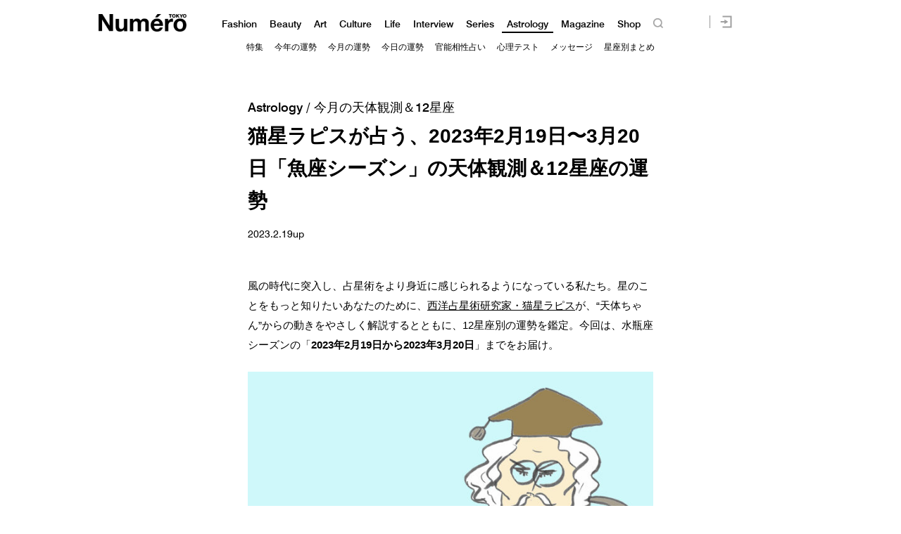

--- FILE ---
content_type: text/html; charset=UTF-8
request_url: https://numero.jp/astrology/monthlies/nekohoshi/2023/02/nekohoshi-lapis-202302/
body_size: 161774
content:
<!DOCTYPE html>
<html lang="ja">
<head>
<meta charset="UTF-8">

<meta http-equiv="Content-Language" content="ja" />
<meta http-equiv="Content-Style-Type" content="text/css" />
<meta http-equiv="Content-Script-Type" content="text/javascript" />
<meta http-equiv="imagetoolbar" content="no" />
<meta name="copyright" content="FUSOSHA" />
<meta name="author" content="FUSOSHA" />
<link rel="EditURI" type="application/rsd+xml" title="RSD" href="https://numero.jp/xmlrpc.php?rsd" />
<link rel="wlwmanifest" type="application/wlwmanifest+xml" href="https://numero.jp/wp-includes/wlwmanifest.xml" />
<link rel="alternate" media="handheld" type="text/html" href="https://numero.jp" />
<meta name="google-site-verification" content="EkXrqeDalxOaJUO4UBKTBdqAgqBy3AWFQr_FJN03JgQ" />
<link rel="icon" href="https://numero.jp/favicon.ico" type="image/vnd.microsoft.icon">
<link rel="shortcut icon" href="https://numero.jp/favicon.ico" type="image/vnd.microsoft.icon">
<link rel="apple-touch-icon" sizes="152x152" href="https://numero.jp/apple-touch-icon.png">
<link rel="stylesheet" href="https://numero.jp/wp-content/themes/numero_2019/style.css?0617" type="text/css" />




<link rel="stylesheet" type="text/css" href="https://numero.jp/wp-content/themes/numero_2019/MyFontsWebfontsKit.css">
<link rel="stylesheet" type="text/css" href="https://numero.jp/wp-content/themes/numero_2019/MyFontsWebfontsKit2.css">












<script type="text/javascript" src="https://ajax.googleapis.com/ajax/libs/jquery/1.11.3/jquery.min.js" charset="utf-8"></script>
<script type="text/javascript" src="https://numero.jp/wp-content/themes/numero_2019/cmn3.js?0602" charset="utf-8"></script>








<meta name="viewport" content="width=1280">













<!-- Piano Script Start -->
<!-- ================piano================ -->
<script>
  tp = window["tp"] || [];
  tp.push(["setTags", ["Astrology","Lapis Nekohoshi / 猫星ラピス"]]);
</script>








<!-- Piano Scriptブロック時表示モーダル（CLOSEボタンあり） -->
<div id="tpModal" class="pi_modal" style="display:none;position:absolute;z-index:9999999;left:0;top:0;width:100%;height:100%;overflow:auto;background-color:#333;opacity:0.90;">
  <div class="pi_content" style="position:relative;text-align:center;color:black;background-color:white;opacity:1;margin:150px auto 0 auto;width:80%;padding:20px;min-height:150px;border:1px solid black;">
    <h3><p>コンテンツブロックが有効であることを検知しました。</p></h3>
    <p>このサイトを利用するには、コンテンツブロック機能（広告ブロック機能を持つ機能拡張等）を無効にしてページを再読み込みしてく>ださい </p>
    <div class="pi_close" style="display:block;position:absolute;top:0.5rem;right:1rem;cursor:pointer;">✕</div>
  </div>
</div>
<script src="https://cdnjs.cloudflare.com/ajax/libs/promise-polyfill/8.2.0/polyfill.min.js" integrity="sha512-YK+bAjUuYdjPksbGQIIIsUn5hgYFsc+nXgx21Wwby9Mv+rJd8WZH2FRe1RdlTjFu1vxlGia9/RqmUMcZtX+BrA==" crossorigin="anonymous"></script>




<!-- Piano Composer Script -->
<script>
tp = window["tp"] || [];
// for SPAアプリケーション[dashboard]
tp.push(["setAid", 'dBctUEw7pj']);
tp.push(["setSandbox", false]);
tp.push(["setUseTinypassAccounts", false]);
tp.push(["setEndpoint", 'https://buy-ap.piano.io/api/v3']);
tp.push(["setPianoIdUrl", 'https://id-ap.piano.io']);
tp.push(["setEspEndpoint", 'https://api-esp-ap.piano.io']);
window.PianoESPConfig = {
  id: 53
};
function onLoginSuccess(data) {
  if(data && data.registration && window.cX && cX.library) {
    var cp = {id_source: data.source, id_event: (data.registration ? "registration" : "login")};
    var args = window.cxj_dmp_params || {};
    if(data.params && data.params.sub && window.cx_args && window.cx_args.prefix) {
      args.identities = [{type:cx_args.prefix, id:data.params.sub}];
    }
    cX.sendEvent("pianoid", cp, args);
  }
}
function onCheckoutClose(event) {
  if (event && event.state == "checkoutCompleted") {
    location.reload();
  }
}
function onCheckoutExternalEvent(ev) {
  switch (ev && ev.eventName) {
    case 'survey':
      sendSurveyEvent(ev);
  }
}
function sendSurveyEvent(ev) {
  var prefix = "fpi";
  var persistedId = "6356203a52129b1d7bd387e9a517b16718de83c4";
  try {
    if(ev && ev.params && ev.params.result) {
 var result = JSON.parse(ev.params.result);
 if(result) {
        cX.sendEvent("survey", result, {origin: prefix+"-web", persistedQueryId: persistedId});
        Object.keys(result).forEach(function(k){
 var key = "_pc_answered_"+k;
          cX.setCookie(key, "true", null, "/");
        });
      }
    }
  }
  catch(e) {}
}
tp.push(["addHandler", "checkoutClose", onCheckoutClose]);
tp.push(["addHandler", "checkoutCustomEvent", onCheckoutExternalEvent]);
tp.push(["addHandler", "loginSuccess", onLoginSuccess]);
tp.push(["setCxenseSiteId", "1134012453112036078"]);
tp.push(["addHandler", "beforeBrowserEvent", function (eventParams) {
  window.latestpositionY = window.scrollY;
}]);
tp.push(["addHandler", "checkoutClose", function(event){
  window.scrollTo(0, window.latestpositionY);
}]);

function revertScrollPostion() {
 var timerId = setInterval(function() {
   if(!document.querySelector("body").classList.contains("tp-modal-open")) {
     window.latestpositionY && (window.scrollTo(0, window.latestpositionY));
     clearInterval(timerId)
   }
 }, 200);
}
tp.push(["addHandler", "loginDisplayed", revertScrollPostion]);
tp.push(["addHandler", "registerDisplayed", revertScrollPostion]);

tp.push(["init", function() {
  tp.pianoId.init();
  tp.experience.init();
}]);
(function(a){var b=document.createElement("script");b.type="text/javascript";b.async=!0;b.src=a;a=document.getElementsByTagName("script")[0];a.parentNode.insertBefore(b,a)})("//code.piano.io/api/tinypass.min.js");
</script>
<!-- Piano Script End -->






























<!-- =======NumeroJP======= -->
<!-- Facebook Pixel Code -->
<script>
  !function(f,b,e,v,n,t,s)
  {if(f.fbq)return;n=f.fbq=function(){n.callMethod?
  n.callMethod.apply(n,arguments):n.queue.push(arguments)};
  if(!f._fbq)f._fbq=n;n.push=n;n.loaded=!0;n.version='2.0';
  n.queue=[];t=b.createElement(e);t.async=!0;
  t.src=v;s=b.getElementsByTagName(e)[0];
  s.parentNode.insertBefore(t,s)}(window, document,'script',
  'https://connect.facebook.net/en_US/fbevents.js');
  fbq('init', '397934407758259');
  fbq('track', 'PageView');
</script>
<noscript><img height="1" width="1" style="display:none"
  src="https://www.facebook.com/tr?id=397934407758259&ev=PageView&noscript=1"
/></noscript>
<!-- End Facebook Pixel Code -->




<!-- User Insight PCDF Code Start : numero.jp -->
<script type="text/javascript">
<!--
var _uic = _uic ||{}; var _uih = _uih ||{};_uih['id'] = 51977;
_uih['lg_id'] = '';
_uih['fb_id'] = '';
_uih['tw_id'] = '';
_uih['uigr_1'] = ''; _uih['uigr_2'] = ''; _uih['uigr_3'] = ''; _uih['uigr_4'] = ''; _uih['uigr_5'] = '';
_uih['uigr_6'] = ''; _uih['uigr_7'] = ''; _uih['uigr_8'] = ''; _uih['uigr_9'] = ''; _uih['uigr_10'] = '';
/* DO NOT ALTER BELOW THIS LINE */
/* WITH FIRST PARTY COOKIE */
(function() {
var bi = document.createElement('scri'+'pt');bi.type = 'text/javascript'; bi.async = true;
bi.src = ('https:' == document.location.protocol ? 'https://bs' : 'http://c') + '.nakanohito.jp/b3/bi.js';
var s = document.getElementsByTagName('scri'+'pt')[0];s.parentNode.insertBefore(bi, s);
})();
//-->
</script>
<!-- User Insight PCDF Code End : numero.jp -->

<script type="text/javascript">
window._taboola = window._taboola || [];
_taboola.push({article:'auto'});
!function (e, f, u) {
e.async = 1;
e.src = u;
f.parentNode.insertBefore(e, f);
}(document.createElement('script'),
document.getElementsByTagName('script')[0],
'https://cdn-yjp.taboola.com/libtrc/yahoojp-numero/loader.js');
</script>
<!-- =======//NumeroJP======= -->


<!-- Google Tag Manager -->
<script>(function(w,d,s,l,i){w[l]=w[l]||[];w[l].push({'gtm.start':
new Date().getTime(),event:'gtm.js'});var f=d.getElementsByTagName(s)[0],
j=d.createElement(s),dl=l!='dataLayer'?'&l='+l:'';j.async=true;j.src=
'https://www.googletagmanager.com/gtm.js?id='+i+dl;f.parentNode.insertBefore(j,f);
})(window,document,'script','dataLayer','GTM-M63GQK3');</script>
<!-- End Google Tag Manager -->


<!-- ads -->
<!--==================================================
This script loads ad-serving JS library for communicating with ad server and rendering
its response. You may place it in your <header> or you may place it once per section. If it exists more than once on your page, it will only be loaded once.
===================================================-->
<script type="text/javascript">
(function(b){function f(){var d=this;d.stack={};d.displayAd=function(){};d.requestAds=function(a){var c=b[b.a];if(0===(a||{}).sectionId||(a||{}).sectionId)try{c.requestAds.call(c,a)}catch(e){d.stack[a.sectionId+(a.instance?"_"+a.instance:"")]=a}};d.setGlobalCustomParams=function(a){var c=b[b.a];try{c.setGlobalCustomParams.call(c,a)}catch(e){d.globalCustomParams=a||{}}}}function g(b){var a=e.createElement("script"),c=e.getElementsByTagName("script")[0];a.type="text/javascript";a.src=b;a.async=!0;-1!==
navigator.userAgent.indexOf("Opera")?setTimeout(function(){c.parentNode.insertBefore(a,c)},0):c.parentNode.insertBefore(a,c)}var e=b.document;try{b.__putPixel(200100)}catch(k){}b.a="__ASL__";var h=("https:"===e.location.protocol?"https:":"http:")+"//img.ak.impact-ad.jp/fh/showad_a98ac12d.js";if("undefined"===typeof b.__ASL_LIB_LOADED){g(h);try{b.__putPixel(200200)}catch(l){}}b.__ASL_LIB_LOADED=1;b["TagProvider"]=b["TagProvider"]||new f})(window);
</script>






<script data-cfasync="false" data-no-defer="1" data-no-minify="1" data-no-optimize="1">var ewww_webp_supported=!1;function check_webp_feature(A,e){var w;e=void 0!==e?e:function(){},ewww_webp_supported?e(ewww_webp_supported):((w=new Image).onload=function(){ewww_webp_supported=0<w.width&&0<w.height,e&&e(ewww_webp_supported)},w.onerror=function(){e&&e(!1)},w.src="data:image/webp;base64,"+{alpha:"UklGRkoAAABXRUJQVlA4WAoAAAAQAAAAAAAAAAAAQUxQSAwAAAARBxAR/Q9ERP8DAABWUDggGAAAABQBAJ0BKgEAAQAAAP4AAA3AAP7mtQAAAA=="}[A])}check_webp_feature("alpha");</script><script data-cfasync="false" data-no-defer="1" data-no-minify="1" data-no-optimize="1">var Arrive=function(c,w){"use strict";if(c.MutationObserver&&"undefined"!=typeof HTMLElement){var r,a=0,u=(r=HTMLElement.prototype.matches||HTMLElement.prototype.webkitMatchesSelector||HTMLElement.prototype.mozMatchesSelector||HTMLElement.prototype.msMatchesSelector,{matchesSelector:function(e,t){return e instanceof HTMLElement&&r.call(e,t)},addMethod:function(e,t,r){var a=e[t];e[t]=function(){return r.length==arguments.length?r.apply(this,arguments):"function"==typeof a?a.apply(this,arguments):void 0}},callCallbacks:function(e,t){t&&t.options.onceOnly&&1==t.firedElems.length&&(e=[e[0]]);for(var r,a=0;r=e[a];a++)r&&r.callback&&r.callback.call(r.elem,r.elem);t&&t.options.onceOnly&&1==t.firedElems.length&&t.me.unbindEventWithSelectorAndCallback.call(t.target,t.selector,t.callback)},checkChildNodesRecursively:function(e,t,r,a){for(var i,n=0;i=e[n];n++)r(i,t,a)&&a.push({callback:t.callback,elem:i}),0<i.childNodes.length&&u.checkChildNodesRecursively(i.childNodes,t,r,a)},mergeArrays:function(e,t){var r,a={};for(r in e)e.hasOwnProperty(r)&&(a[r]=e[r]);for(r in t)t.hasOwnProperty(r)&&(a[r]=t[r]);return a},toElementsArray:function(e){return e=void 0!==e&&("number"!=typeof e.length||e===c)?[e]:e}}),e=(l.prototype.addEvent=function(e,t,r,a){a={target:e,selector:t,options:r,callback:a,firedElems:[]};return this._beforeAdding&&this._beforeAdding(a),this._eventsBucket.push(a),a},l.prototype.removeEvent=function(e){for(var t,r=this._eventsBucket.length-1;t=this._eventsBucket[r];r--)e(t)&&(this._beforeRemoving&&this._beforeRemoving(t),(t=this._eventsBucket.splice(r,1))&&t.length&&(t[0].callback=null))},l.prototype.beforeAdding=function(e){this._beforeAdding=e},l.prototype.beforeRemoving=function(e){this._beforeRemoving=e},l),t=function(i,n){var o=new e,l=this,s={fireOnAttributesModification:!1};return o.beforeAdding(function(t){var e=t.target;e!==c.document&&e!==c||(e=document.getElementsByTagName("html")[0]);var r=new MutationObserver(function(e){n.call(this,e,t)}),a=i(t.options);r.observe(e,a),t.observer=r,t.me=l}),o.beforeRemoving(function(e){e.observer.disconnect()}),this.bindEvent=function(e,t,r){t=u.mergeArrays(s,t);for(var a=u.toElementsArray(this),i=0;i<a.length;i++)o.addEvent(a[i],e,t,r)},this.unbindEvent=function(){var r=u.toElementsArray(this);o.removeEvent(function(e){for(var t=0;t<r.length;t++)if(this===w||e.target===r[t])return!0;return!1})},this.unbindEventWithSelectorOrCallback=function(r){var a=u.toElementsArray(this),i=r,e="function"==typeof r?function(e){for(var t=0;t<a.length;t++)if((this===w||e.target===a[t])&&e.callback===i)return!0;return!1}:function(e){for(var t=0;t<a.length;t++)if((this===w||e.target===a[t])&&e.selector===r)return!0;return!1};o.removeEvent(e)},this.unbindEventWithSelectorAndCallback=function(r,a){var i=u.toElementsArray(this);o.removeEvent(function(e){for(var t=0;t<i.length;t++)if((this===w||e.target===i[t])&&e.selector===r&&e.callback===a)return!0;return!1})},this},i=new function(){var s={fireOnAttributesModification:!1,onceOnly:!1,existing:!1};function n(e,t,r){return!(!u.matchesSelector(e,t.selector)||(e._id===w&&(e._id=a++),-1!=t.firedElems.indexOf(e._id)))&&(t.firedElems.push(e._id),!0)}var c=(i=new t(function(e){var t={attributes:!1,childList:!0,subtree:!0};return e.fireOnAttributesModification&&(t.attributes=!0),t},function(e,i){e.forEach(function(e){var t=e.addedNodes,r=e.target,a=[];null!==t&&0<t.length?u.checkChildNodesRecursively(t,i,n,a):"attributes"===e.type&&n(r,i)&&a.push({callback:i.callback,elem:r}),u.callCallbacks(a,i)})})).bindEvent;return i.bindEvent=function(e,t,r){t=void 0===r?(r=t,s):u.mergeArrays(s,t);var a=u.toElementsArray(this);if(t.existing){for(var i=[],n=0;n<a.length;n++)for(var o=a[n].querySelectorAll(e),l=0;l<o.length;l++)i.push({callback:r,elem:o[l]});if(t.onceOnly&&i.length)return r.call(i[0].elem,i[0].elem);setTimeout(u.callCallbacks,1,i)}c.call(this,e,t,r)},i},o=new function(){var a={};function i(e,t){return u.matchesSelector(e,t.selector)}var n=(o=new t(function(){return{childList:!0,subtree:!0}},function(e,r){e.forEach(function(e){var t=e.removedNodes,e=[];null!==t&&0<t.length&&u.checkChildNodesRecursively(t,r,i,e),u.callCallbacks(e,r)})})).bindEvent;return o.bindEvent=function(e,t,r){t=void 0===r?(r=t,a):u.mergeArrays(a,t),n.call(this,e,t,r)},o};d(HTMLElement.prototype),d(NodeList.prototype),d(HTMLCollection.prototype),d(HTMLDocument.prototype),d(Window.prototype);var n={};return s(i,n,"unbindAllArrive"),s(o,n,"unbindAllLeave"),n}function l(){this._eventsBucket=[],this._beforeAdding=null,this._beforeRemoving=null}function s(e,t,r){u.addMethod(t,r,e.unbindEvent),u.addMethod(t,r,e.unbindEventWithSelectorOrCallback),u.addMethod(t,r,e.unbindEventWithSelectorAndCallback)}function d(e){e.arrive=i.bindEvent,s(i,e,"unbindArrive"),e.leave=o.bindEvent,s(o,e,"unbindLeave")}}(window,void 0),ewww_webp_supported=!1;function check_webp_feature(e,t){var r;ewww_webp_supported?t(ewww_webp_supported):((r=new Image).onload=function(){ewww_webp_supported=0<r.width&&0<r.height,t(ewww_webp_supported)},r.onerror=function(){t(!1)},r.src="data:image/webp;base64,"+{alpha:"UklGRkoAAABXRUJQVlA4WAoAAAAQAAAAAAAAAAAAQUxQSAwAAAARBxAR/Q9ERP8DAABWUDggGAAAABQBAJ0BKgEAAQAAAP4AAA3AAP7mtQAAAA==",animation:"UklGRlIAAABXRUJQVlA4WAoAAAASAAAAAAAAAAAAQU5JTQYAAAD/////AABBTk1GJgAAAAAAAAAAAAAAAAAAAGQAAABWUDhMDQAAAC8AAAAQBxAREYiI/gcA"}[e])}function ewwwLoadImages(e){if(e){for(var t=document.querySelectorAll(".batch-image img, .image-wrapper a, .ngg-pro-masonry-item a, .ngg-galleria-offscreen-seo-wrapper a"),r=0,a=t.length;r<a;r++)ewwwAttr(t[r],"data-src",t[r].getAttribute("data-webp")),ewwwAttr(t[r],"data-thumbnail",t[r].getAttribute("data-webp-thumbnail"));for(var i=document.querySelectorAll(".rev_slider ul li"),r=0,a=i.length;r<a;r++){ewwwAttr(i[r],"data-thumb",i[r].getAttribute("data-webp-thumb"));for(var n=1;n<11;)ewwwAttr(i[r],"data-param"+n,i[r].getAttribute("data-webp-param"+n)),n++}for(r=0,a=(i=document.querySelectorAll(".rev_slider img")).length;r<a;r++)ewwwAttr(i[r],"data-lazyload",i[r].getAttribute("data-webp-lazyload"));for(var o=document.querySelectorAll("div.woocommerce-product-gallery__image"),r=0,a=o.length;r<a;r++)ewwwAttr(o[r],"data-thumb",o[r].getAttribute("data-webp-thumb"))}for(var l=document.querySelectorAll("video"),r=0,a=l.length;r<a;r++)ewwwAttr(l[r],"poster",e?l[r].getAttribute("data-poster-webp"):l[r].getAttribute("data-poster-image"));for(var s,c=document.querySelectorAll("img.ewww_webp_lazy_load"),r=0,a=c.length;r<a;r++)e&&(ewwwAttr(c[r],"data-lazy-srcset",c[r].getAttribute("data-lazy-srcset-webp")),ewwwAttr(c[r],"data-srcset",c[r].getAttribute("data-srcset-webp")),ewwwAttr(c[r],"data-lazy-src",c[r].getAttribute("data-lazy-src-webp")),ewwwAttr(c[r],"data-src",c[r].getAttribute("data-src-webp")),ewwwAttr(c[r],"data-orig-file",c[r].getAttribute("data-webp-orig-file")),ewwwAttr(c[r],"data-medium-file",c[r].getAttribute("data-webp-medium-file")),ewwwAttr(c[r],"data-large-file",c[r].getAttribute("data-webp-large-file")),null!=(s=c[r].getAttribute("srcset"))&&!1!==s&&s.includes("R0lGOD")&&ewwwAttr(c[r],"src",c[r].getAttribute("data-lazy-src-webp"))),c[r].className=c[r].className.replace(/\bewww_webp_lazy_load\b/,"");for(var w=document.querySelectorAll(".ewww_webp"),r=0,a=w.length;r<a;r++)e?(ewwwAttr(w[r],"srcset",w[r].getAttribute("data-srcset-webp")),ewwwAttr(w[r],"src",w[r].getAttribute("data-src-webp")),ewwwAttr(w[r],"data-orig-file",w[r].getAttribute("data-webp-orig-file")),ewwwAttr(w[r],"data-medium-file",w[r].getAttribute("data-webp-medium-file")),ewwwAttr(w[r],"data-large-file",w[r].getAttribute("data-webp-large-file")),ewwwAttr(w[r],"data-large_image",w[r].getAttribute("data-webp-large_image")),ewwwAttr(w[r],"data-src",w[r].getAttribute("data-webp-src"))):(ewwwAttr(w[r],"srcset",w[r].getAttribute("data-srcset-img")),ewwwAttr(w[r],"src",w[r].getAttribute("data-src-img"))),w[r].className=w[r].className.replace(/\bewww_webp\b/,"ewww_webp_loaded");window.jQuery&&jQuery.fn.isotope&&jQuery.fn.imagesLoaded&&(jQuery(".fusion-posts-container-infinite").imagesLoaded(function(){jQuery(".fusion-posts-container-infinite").hasClass("isotope")&&jQuery(".fusion-posts-container-infinite").isotope()}),jQuery(".fusion-portfolio:not(.fusion-recent-works) .fusion-portfolio-wrapper").imagesLoaded(function(){jQuery(".fusion-portfolio:not(.fusion-recent-works) .fusion-portfolio-wrapper").isotope()}))}function ewwwWebPInit(e){ewwwLoadImages(e),ewwwNggLoadGalleries(e),document.arrive(".ewww_webp",function(){ewwwLoadImages(e)}),document.arrive(".ewww_webp_lazy_load",function(){ewwwLoadImages(e)}),document.arrive("videos",function(){ewwwLoadImages(e)}),"loading"==document.readyState?document.addEventListener("DOMContentLoaded",ewwwJSONParserInit):("undefined"!=typeof galleries&&ewwwNggParseGalleries(e),ewwwWooParseVariations(e))}function ewwwAttr(e,t,r){null!=r&&!1!==r&&e.setAttribute(t,r)}function ewwwJSONParserInit(){"undefined"!=typeof galleries&&check_webp_feature("alpha",ewwwNggParseGalleries),check_webp_feature("alpha",ewwwWooParseVariations)}function ewwwWooParseVariations(e){if(e)for(var t=document.querySelectorAll("form.variations_form"),r=0,a=t.length;r<a;r++){var i=t[r].getAttribute("data-product_variations"),n=!1;try{for(var o in i=JSON.parse(i))void 0!==i[o]&&void 0!==i[o].image&&(void 0!==i[o].image.src_webp&&(i[o].image.src=i[o].image.src_webp,n=!0),void 0!==i[o].image.srcset_webp&&(i[o].image.srcset=i[o].image.srcset_webp,n=!0),void 0!==i[o].image.full_src_webp&&(i[o].image.full_src=i[o].image.full_src_webp,n=!0),void 0!==i[o].image.gallery_thumbnail_src_webp&&(i[o].image.gallery_thumbnail_src=i[o].image.gallery_thumbnail_src_webp,n=!0),void 0!==i[o].image.thumb_src_webp&&(i[o].image.thumb_src=i[o].image.thumb_src_webp,n=!0));n&&ewwwAttr(t[r],"data-product_variations",JSON.stringify(i))}catch(e){}}}function ewwwNggParseGalleries(e){if(e)for(var t in galleries){var r=galleries[t];galleries[t].images_list=ewwwNggParseImageList(r.images_list)}}function ewwwNggLoadGalleries(e){e&&document.addEventListener("ngg.galleria.themeadded",function(e,t){window.ngg_galleria._create_backup=window.ngg_galleria.create,window.ngg_galleria.create=function(e,t){var r=$(e).data("id");return galleries["gallery_"+r].images_list=ewwwNggParseImageList(galleries["gallery_"+r].images_list),window.ngg_galleria._create_backup(e,t)}})}function ewwwNggParseImageList(e){for(var t in e){var r=e[t];if(void 0!==r["image-webp"]&&(e[t].image=r["image-webp"],delete e[t]["image-webp"]),void 0!==r["thumb-webp"]&&(e[t].thumb=r["thumb-webp"],delete e[t]["thumb-webp"]),void 0!==r.full_image_webp&&(e[t].full_image=r.full_image_webp,delete e[t].full_image_webp),void 0!==r.srcsets)for(var a in r.srcsets)nggSrcset=r.srcsets[a],void 0!==r.srcsets[a+"-webp"]&&(e[t].srcsets[a]=r.srcsets[a+"-webp"],delete e[t].srcsets[a+"-webp"]);if(void 0!==r.full_srcsets)for(var i in r.full_srcsets)nggFSrcset=r.full_srcsets[i],void 0!==r.full_srcsets[i+"-webp"]&&(e[t].full_srcsets[i]=r.full_srcsets[i+"-webp"],delete e[t].full_srcsets[i+"-webp"])}return e}check_webp_feature("alpha",ewwwWebPInit);</script>
		<!-- All in One SEO 4.1.10 -->
		<title>猫星ラピスが占う、23年2月19日〜3月20日「魚座シーズン」の天体観測＆12星座の運勢 | Numero TOKYO</title>
		<meta name="description" content="風の時代に突入し、占星術をより身近に感じられるようになっている私たち。星のことをもっと知りたいあなたのために、西洋占星術研究家・猫星ラピスが、“天体ちゃん”からの動きをやさしく解説するとともに、12星座別の運勢を鑑定。今回は、魚座シーズンの「2023年2月19日から2023年3月20日」までをお届け。" />
		<meta name="robots" content="max-image-preview:large" />
		<link rel="canonical" href="https://numero.jp/astrology/monthlies/nekohoshi/2023/02/nekohoshi-lapis-202302/" />
		<meta property="og:locale" content="ja_JP" />
		<meta property="og:site_name" content="Numero TOKYO" />
		<meta property="og:type" content="article" />
		<meta property="og:title" content="猫星ラピスが占う、23年2月19日〜3月20日「魚座シーズン」の天体観測＆12星座の運勢 | Numero TOKYO" />
		<meta property="og:description" content="風の時代に突入し、占星術をより身近に感じられるようになっている私たち。星のことをもっと知りたいあなたのために、西洋占星術研究家・猫星ラピスが、“天体ちゃん”からの動きをやさしく解説するとともに、12星座別の運勢を鑑定。今回は、魚座シーズンの「2023年2月19日から2023年3月20日」までをお届け。" />
		<meta property="og:url" content="https://numero.jp/astrology/monthlies/nekohoshi/2023/02/nekohoshi-lapis-202302/" />
		<meta property="og:image" content="https://numero.jp/wp-content/uploads/2023/02/nekohoshi-lapis-202302.jpg" />
		<meta property="og:image:secure_url" content="https://numero.jp/wp-content/uploads/2023/02/nekohoshi-lapis-202302.jpg" />
		<meta property="og:image:width" content="1080" />
		<meta property="og:image:height" content="1080" />
		<meta property="article:published_time" content="2023-02-19T03:27:38+00:00" />
		<meta property="article:modified_time" content="2023-02-19T03:27:38+00:00" />
		<meta name="twitter:card" content="summary_large_image" />
		<meta name="twitter:site" content="@NumeroTOKYO" />
		<meta name="twitter:title" content="猫星ラピスが占う、23年2月19日〜3月20日「魚座シーズン」の天体観測＆12星座の運勢 | Numero TOKYO" />
		<meta name="twitter:description" content="風の時代に突入し、占星術をより身近に感じられるようになっている私たち。星のことをもっと知りたいあなたのために、西洋占星術研究家・猫星ラピスが、“天体ちゃん”からの動きをやさしく解説するとともに、12星座別の運勢を鑑定。今回は、魚座シーズンの「2023年2月19日から2023年3月20日」までをお届け。" />
		<meta name="twitter:image" content="https://numero.jp/wp-content/uploads/2023/02/nekohoshi-lapis-202302.jpg" />
		<script type="application/ld+json" class="aioseo-schema">
			{"@context":"https:\/\/schema.org","@graph":[{"@type":"WebSite","@id":"https:\/\/numero.jp\/#website","url":"https:\/\/numero.jp\/","name":"Numero TOKYO","description":"\u30af\u30ea\u30a8\u30a4\u30b7\u30e7\u30f3\u304c\u8a70\u307e\u3063\u305f\u30a4\u30f3\u30bf\u30fc\u30ca\u30b7\u30e7\u30ca\u30eb\u30fb\u30e2\u30fc\u30c9\u8a8c\u300eNumero TOKYO\u300f\u306eWEB\u30b5\u30a4\u30c8","inLanguage":"ja","publisher":{"@id":"https:\/\/numero.jp\/#organization"}},{"@type":"Organization","@id":"https:\/\/numero.jp\/#organization","name":"Numero TOKYO","url":"https:\/\/numero.jp\/","sameAs":["https:\/\/twitter.com\/NumeroTOKYO"]},{"@type":"BreadcrumbList","@id":"https:\/\/numero.jp\/astrology\/monthlies\/nekohoshi\/2023\/02\/nekohoshi-lapis-202302\/#breadcrumblist","itemListElement":[{"@type":"ListItem","@id":"https:\/\/numero.jp\/#listItem","position":1,"item":{"@type":"WebPage","@id":"https:\/\/numero.jp\/","name":"Home","description":"\u30a4\u30f3\u30bf\u30fc\u30ca\u30b7\u30e7\u30ca\u30eb\u30e2\u30fc\u30c9\u8a8c\u300eNumero TOKYO\uff08\u30cc\u30e1\u30ed\u30fb\u30c8\u30a6\u30ad\u30e7\u30a6\uff09\u300f\u306e\u516c\u5f0f\u30b5\u30a4\u30c8\u3002\u30d5\u30a1\u30c3\u30b7\u30e7\u30f3\u3001\u30d3\u30e5\u30fc\u30c6\u30a3\u3001\u30ab\u30eb\u30c1\u30e3\u30fc\u3001\u30e9\u30a4\u30d5\u30b9\u30bf\u30a4\u30eb and more. \u30e2\u30fc\u30c9\u3067\u30a2\u30ab\u30c7\u30df\u30c3\u30af\u306a\u5927\u4eba\u305f\u3061\u306b\u3001\u65b0\u3057\u3044\u201c\u904a\u3073\u201d\u306e\u60c5\u5831\u3092\u304a\u5c4a\u3051\u3002\u30af\u30ea\u30a8\u30a4\u30b7\u30e7\u30f3\u3068\u523a\u6fc0\u304c\u3064\u307e\u3063\u305f\u3001\u6771\u4eac\u767a\u4fe1\u306e\u30aa\u30f3\u30e9\u30a4\u30f3\u30de\u30ac\u30b8\u30f3\u3002","url":"https:\/\/numero.jp\/"},"nextItem":"https:\/\/numero.jp\/astrology\/monthlies\/nekohoshi\/2023\/02\/nekohoshi-lapis-202302\/#listItem"},{"@type":"ListItem","@id":"https:\/\/numero.jp\/astrology\/monthlies\/nekohoshi\/2023\/02\/nekohoshi-lapis-202302\/#listItem","position":2,"item":{"@type":"WebPage","@id":"https:\/\/numero.jp\/astrology\/monthlies\/nekohoshi\/2023\/02\/nekohoshi-lapis-202302\/","name":"\u732b\u661f\u30e9\u30d4\u30b9\u304c\u5360\u3046\u30012023\u5e742\u670819\u65e5\u301c3\u670820\u65e5\u300c\u9b5a\u5ea7\u30b7\u30fc\u30ba\u30f3\u300d\u306e\u5929\u4f53\u89b3\u6e2c\uff0612\u661f\u5ea7\u306e\u904b\u52e2","description":"\u98a8\u306e\u6642\u4ee3\u306b\u7a81\u5165\u3057\u3001\u5360\u661f\u8853\u3092\u3088\u308a\u8eab\u8fd1\u306b\u611f\u3058\u3089\u308c\u308b\u3088\u3046\u306b\u306a\u3063\u3066\u3044\u308b\u79c1\u305f\u3061\u3002\u661f\u306e\u3053\u3068\u3092\u3082\u3063\u3068\u77e5\u308a\u305f\u3044\u3042\u306a\u305f\u306e\u305f\u3081\u306b\u3001\u897f\u6d0b\u5360\u661f\u8853\u7814\u7a76\u5bb6\u30fb\u732b\u661f\u30e9\u30d4\u30b9\u304c\u3001\u201c\u5929\u4f53\u3061\u3083\u3093\u201d\u304b\u3089\u306e\u52d5\u304d\u3092\u3084\u3055\u3057\u304f\u89e3\u8aac\u3059\u308b\u3068\u3068\u3082\u306b\u300112\u661f\u5ea7\u5225\u306e\u904b\u52e2\u3092\u9451\u5b9a\u3002\u4eca\u56de\u306f\u3001\u9b5a\u5ea7\u30b7\u30fc\u30ba\u30f3\u306e\u300c2023\u5e742\u670819\u65e5\u304b\u30892023\u5e743\u670820\u65e5\u300d\u307e\u3067\u3092\u304a\u5c4a\u3051\u3002","url":"https:\/\/numero.jp\/astrology\/monthlies\/nekohoshi\/2023\/02\/nekohoshi-lapis-202302\/"},"previousItem":"https:\/\/numero.jp\/#listItem"}]},{"@type":"Person","@id":"https:\/\/numero.jp\/author\/naomisakai\/#author","url":"https:\/\/numero.jp\/author\/naomisakai\/","name":"naomisakai","image":{"@type":"ImageObject","@id":"https:\/\/numero.jp\/astrology\/monthlies\/nekohoshi\/2023\/02\/nekohoshi-lapis-202302\/#authorImage","url":"https:\/\/secure.gravatar.com\/avatar\/3c3448bfc377b7040fb84d1d8de59294?s=96&d=mm&r=g","width":96,"height":96,"caption":"naomisakai"}},{"@type":"WebPage","@id":"https:\/\/numero.jp\/astrology\/monthlies\/nekohoshi\/2023\/02\/nekohoshi-lapis-202302\/#webpage","url":"https:\/\/numero.jp\/astrology\/monthlies\/nekohoshi\/2023\/02\/nekohoshi-lapis-202302\/","name":"\u732b\u661f\u30e9\u30d4\u30b9\u304c\u5360\u3046\u300123\u5e742\u670819\u65e5\u301c3\u670820\u65e5\u300c\u9b5a\u5ea7\u30b7\u30fc\u30ba\u30f3\u300d\u306e\u5929\u4f53\u89b3\u6e2c\uff0612\u661f\u5ea7\u306e\u904b\u52e2 | Numero TOKYO","description":"\u98a8\u306e\u6642\u4ee3\u306b\u7a81\u5165\u3057\u3001\u5360\u661f\u8853\u3092\u3088\u308a\u8eab\u8fd1\u306b\u611f\u3058\u3089\u308c\u308b\u3088\u3046\u306b\u306a\u3063\u3066\u3044\u308b\u79c1\u305f\u3061\u3002\u661f\u306e\u3053\u3068\u3092\u3082\u3063\u3068\u77e5\u308a\u305f\u3044\u3042\u306a\u305f\u306e\u305f\u3081\u306b\u3001\u897f\u6d0b\u5360\u661f\u8853\u7814\u7a76\u5bb6\u30fb\u732b\u661f\u30e9\u30d4\u30b9\u304c\u3001\u201c\u5929\u4f53\u3061\u3083\u3093\u201d\u304b\u3089\u306e\u52d5\u304d\u3092\u3084\u3055\u3057\u304f\u89e3\u8aac\u3059\u308b\u3068\u3068\u3082\u306b\u300112\u661f\u5ea7\u5225\u306e\u904b\u52e2\u3092\u9451\u5b9a\u3002\u4eca\u56de\u306f\u3001\u9b5a\u5ea7\u30b7\u30fc\u30ba\u30f3\u306e\u300c2023\u5e742\u670819\u65e5\u304b\u30892023\u5e743\u670820\u65e5\u300d\u307e\u3067\u3092\u304a\u5c4a\u3051\u3002","inLanguage":"ja","isPartOf":{"@id":"https:\/\/numero.jp\/#website"},"breadcrumb":{"@id":"https:\/\/numero.jp\/astrology\/monthlies\/nekohoshi\/2023\/02\/nekohoshi-lapis-202302\/#breadcrumblist"},"author":"https:\/\/numero.jp\/author\/naomisakai\/#author","creator":"https:\/\/numero.jp\/author\/naomisakai\/#author","image":{"@type":"ImageObject","@id":"https:\/\/numero.jp\/#mainImage","url":"https:\/\/numero.jp\/wp-content\/uploads\/2023\/02\/nekohoshi-lapis-202302.jpg","width":1080,"height":1080},"primaryImageOfPage":{"@id":"https:\/\/numero.jp\/astrology\/monthlies\/nekohoshi\/2023\/02\/nekohoshi-lapis-202302\/#mainImage"},"datePublished":"2023-02-19T03:27:38+09:00","dateModified":"2023-02-19T03:27:38+09:00"},{"@type":"Article","@id":"https:\/\/numero.jp\/astrology\/monthlies\/nekohoshi\/2023\/02\/nekohoshi-lapis-202302\/#article","name":"\u732b\u661f\u30e9\u30d4\u30b9\u304c\u5360\u3046\u300123\u5e742\u670819\u65e5\u301c3\u670820\u65e5\u300c\u9b5a\u5ea7\u30b7\u30fc\u30ba\u30f3\u300d\u306e\u5929\u4f53\u89b3\u6e2c\uff0612\u661f\u5ea7\u306e\u904b\u52e2 | Numero TOKYO","description":"\u98a8\u306e\u6642\u4ee3\u306b\u7a81\u5165\u3057\u3001\u5360\u661f\u8853\u3092\u3088\u308a\u8eab\u8fd1\u306b\u611f\u3058\u3089\u308c\u308b\u3088\u3046\u306b\u306a\u3063\u3066\u3044\u308b\u79c1\u305f\u3061\u3002\u661f\u306e\u3053\u3068\u3092\u3082\u3063\u3068\u77e5\u308a\u305f\u3044\u3042\u306a\u305f\u306e\u305f\u3081\u306b\u3001\u897f\u6d0b\u5360\u661f\u8853\u7814\u7a76\u5bb6\u30fb\u732b\u661f\u30e9\u30d4\u30b9\u304c\u3001\u201c\u5929\u4f53\u3061\u3083\u3093\u201d\u304b\u3089\u306e\u52d5\u304d\u3092\u3084\u3055\u3057\u304f\u89e3\u8aac\u3059\u308b\u3068\u3068\u3082\u306b\u300112\u661f\u5ea7\u5225\u306e\u904b\u52e2\u3092\u9451\u5b9a\u3002\u4eca\u56de\u306f\u3001\u9b5a\u5ea7\u30b7\u30fc\u30ba\u30f3\u306e\u300c2023\u5e742\u670819\u65e5\u304b\u30892023\u5e743\u670820\u65e5\u300d\u307e\u3067\u3092\u304a\u5c4a\u3051\u3002","inLanguage":"ja","headline":"\u732b\u661f\u30e9\u30d4\u30b9\u304c\u5360\u3046\u30012023\u5e742\u670819\u65e5\u301c3\u670820\u65e5\u300c\u9b5a\u5ea7\u30b7\u30fc\u30ba\u30f3\u300d\u306e\u5929\u4f53\u89b3\u6e2c\uff0612\u661f\u5ea7\u306e\u904b\u52e2","author":{"@id":"https:\/\/numero.jp\/author\/naomisakai\/#author"},"publisher":{"@id":"https:\/\/numero.jp\/#organization"},"datePublished":"2023-02-19T03:27:38+09:00","dateModified":"2023-02-19T03:27:38+09:00","articleSection":"Astrology, nekohoshi, monthly, Lapis Nekohoshi \/ \u732b\u661f\u30e9\u30d4\u30b9","mainEntityOfPage":{"@id":"https:\/\/numero.jp\/astrology\/monthlies\/nekohoshi\/2023\/02\/nekohoshi-lapis-202302\/#webpage"},"isPartOf":{"@id":"https:\/\/numero.jp\/astrology\/monthlies\/nekohoshi\/2023\/02\/nekohoshi-lapis-202302\/#webpage"},"image":{"@type":"ImageObject","@id":"https:\/\/numero.jp\/#articleImage","url":"https:\/\/numero.jp\/wp-content\/uploads\/2023\/02\/nekohoshi-lapis-202302.jpg","width":1080,"height":1080}}]}
		</script>
		<!-- All in One SEO -->

<link rel="alternate" type="application/rss+xml" title="Numero TOKYO &raquo; フィード" href="https://numero.jp/feed/" />
<link rel="alternate" type="application/rss+xml" title="Numero TOKYO &raquo; コメントフィード" href="https://numero.jp/comments/feed/" />
<script type="text/javascript">
window._wpemojiSettings = {"baseUrl":"https:\/\/s.w.org\/images\/core\/emoji\/14.0.0\/72x72\/","ext":".png","svgUrl":"https:\/\/s.w.org\/images\/core\/emoji\/14.0.0\/svg\/","svgExt":".svg","source":{"concatemoji":"https:\/\/numero.jp\/wp-includes\/js\/wp-emoji-release.min.js"}};
/*! This file is auto-generated */
!function(e,a,t){var n,r,o,i=a.createElement("canvas"),p=i.getContext&&i.getContext("2d");function s(e,t){p.clearRect(0,0,i.width,i.height),p.fillText(e,0,0);e=i.toDataURL();return p.clearRect(0,0,i.width,i.height),p.fillText(t,0,0),e===i.toDataURL()}function c(e){var t=a.createElement("script");t.src=e,t.defer=t.type="text/javascript",a.getElementsByTagName("head")[0].appendChild(t)}for(o=Array("flag","emoji"),t.supports={everything:!0,everythingExceptFlag:!0},r=0;r<o.length;r++)t.supports[o[r]]=function(e){if(p&&p.fillText)switch(p.textBaseline="top",p.font="600 32px Arial",e){case"flag":return s("\ud83c\udff3\ufe0f\u200d\u26a7\ufe0f","\ud83c\udff3\ufe0f\u200b\u26a7\ufe0f")?!1:!s("\ud83c\uddfa\ud83c\uddf3","\ud83c\uddfa\u200b\ud83c\uddf3")&&!s("\ud83c\udff4\udb40\udc67\udb40\udc62\udb40\udc65\udb40\udc6e\udb40\udc67\udb40\udc7f","\ud83c\udff4\u200b\udb40\udc67\u200b\udb40\udc62\u200b\udb40\udc65\u200b\udb40\udc6e\u200b\udb40\udc67\u200b\udb40\udc7f");case"emoji":return!s("\ud83e\udef1\ud83c\udffb\u200d\ud83e\udef2\ud83c\udfff","\ud83e\udef1\ud83c\udffb\u200b\ud83e\udef2\ud83c\udfff")}return!1}(o[r]),t.supports.everything=t.supports.everything&&t.supports[o[r]],"flag"!==o[r]&&(t.supports.everythingExceptFlag=t.supports.everythingExceptFlag&&t.supports[o[r]]);t.supports.everythingExceptFlag=t.supports.everythingExceptFlag&&!t.supports.flag,t.DOMReady=!1,t.readyCallback=function(){t.DOMReady=!0},t.supports.everything||(n=function(){t.readyCallback()},a.addEventListener?(a.addEventListener("DOMContentLoaded",n,!1),e.addEventListener("load",n,!1)):(e.attachEvent("onload",n),a.attachEvent("onreadystatechange",function(){"complete"===a.readyState&&t.readyCallback()})),(e=t.source||{}).concatemoji?c(e.concatemoji):e.wpemoji&&e.twemoji&&(c(e.twemoji),c(e.wpemoji)))}(window,document,window._wpemojiSettings);
</script>
<style type="text/css">
img.wp-smiley,
img.emoji {
	display: inline !important;
	border: none !important;
	box-shadow: none !important;
	height: 1em !important;
	width: 1em !important;
	margin: 0 0.07em !important;
	vertical-align: -0.1em !important;
	background: none !important;
	padding: 0 !important;
}
</style>
	<link rel='stylesheet' id='wp-block-library-css' href='https://numero.jp/wp-includes/css/dist/block-library/style.min.css' type='text/css' media='all' />
<link rel='stylesheet' id='classic-theme-styles-css' href='https://numero.jp/wp-includes/css/classic-themes.min.css' type='text/css' media='all' />
<style id='global-styles-inline-css' type='text/css'>
body{--wp--preset--color--black: #000000;--wp--preset--color--cyan-bluish-gray: #abb8c3;--wp--preset--color--white: #ffffff;--wp--preset--color--pale-pink: #f78da7;--wp--preset--color--vivid-red: #cf2e2e;--wp--preset--color--luminous-vivid-orange: #ff6900;--wp--preset--color--luminous-vivid-amber: #fcb900;--wp--preset--color--light-green-cyan: #7bdcb5;--wp--preset--color--vivid-green-cyan: #00d084;--wp--preset--color--pale-cyan-blue: #8ed1fc;--wp--preset--color--vivid-cyan-blue: #0693e3;--wp--preset--color--vivid-purple: #9b51e0;--wp--preset--gradient--vivid-cyan-blue-to-vivid-purple: linear-gradient(135deg,rgba(6,147,227,1) 0%,rgb(155,81,224) 100%);--wp--preset--gradient--light-green-cyan-to-vivid-green-cyan: linear-gradient(135deg,rgb(122,220,180) 0%,rgb(0,208,130) 100%);--wp--preset--gradient--luminous-vivid-amber-to-luminous-vivid-orange: linear-gradient(135deg,rgba(252,185,0,1) 0%,rgba(255,105,0,1) 100%);--wp--preset--gradient--luminous-vivid-orange-to-vivid-red: linear-gradient(135deg,rgba(255,105,0,1) 0%,rgb(207,46,46) 100%);--wp--preset--gradient--very-light-gray-to-cyan-bluish-gray: linear-gradient(135deg,rgb(238,238,238) 0%,rgb(169,184,195) 100%);--wp--preset--gradient--cool-to-warm-spectrum: linear-gradient(135deg,rgb(74,234,220) 0%,rgb(151,120,209) 20%,rgb(207,42,186) 40%,rgb(238,44,130) 60%,rgb(251,105,98) 80%,rgb(254,248,76) 100%);--wp--preset--gradient--blush-light-purple: linear-gradient(135deg,rgb(255,206,236) 0%,rgb(152,150,240) 100%);--wp--preset--gradient--blush-bordeaux: linear-gradient(135deg,rgb(254,205,165) 0%,rgb(254,45,45) 50%,rgb(107,0,62) 100%);--wp--preset--gradient--luminous-dusk: linear-gradient(135deg,rgb(255,203,112) 0%,rgb(199,81,192) 50%,rgb(65,88,208) 100%);--wp--preset--gradient--pale-ocean: linear-gradient(135deg,rgb(255,245,203) 0%,rgb(182,227,212) 50%,rgb(51,167,181) 100%);--wp--preset--gradient--electric-grass: linear-gradient(135deg,rgb(202,248,128) 0%,rgb(113,206,126) 100%);--wp--preset--gradient--midnight: linear-gradient(135deg,rgb(2,3,129) 0%,rgb(40,116,252) 100%);--wp--preset--duotone--dark-grayscale: url('#wp-duotone-dark-grayscale');--wp--preset--duotone--grayscale: url('#wp-duotone-grayscale');--wp--preset--duotone--purple-yellow: url('#wp-duotone-purple-yellow');--wp--preset--duotone--blue-red: url('#wp-duotone-blue-red');--wp--preset--duotone--midnight: url('#wp-duotone-midnight');--wp--preset--duotone--magenta-yellow: url('#wp-duotone-magenta-yellow');--wp--preset--duotone--purple-green: url('#wp-duotone-purple-green');--wp--preset--duotone--blue-orange: url('#wp-duotone-blue-orange');--wp--preset--font-size--small: 13px;--wp--preset--font-size--medium: 20px;--wp--preset--font-size--large: 36px;--wp--preset--font-size--x-large: 42px;--wp--preset--spacing--20: 0.44rem;--wp--preset--spacing--30: 0.67rem;--wp--preset--spacing--40: 1rem;--wp--preset--spacing--50: 1.5rem;--wp--preset--spacing--60: 2.25rem;--wp--preset--spacing--70: 3.38rem;--wp--preset--spacing--80: 5.06rem;--wp--preset--shadow--natural: 6px 6px 9px rgba(0, 0, 0, 0.2);--wp--preset--shadow--deep: 12px 12px 50px rgba(0, 0, 0, 0.4);--wp--preset--shadow--sharp: 6px 6px 0px rgba(0, 0, 0, 0.2);--wp--preset--shadow--outlined: 6px 6px 0px -3px rgba(255, 255, 255, 1), 6px 6px rgba(0, 0, 0, 1);--wp--preset--shadow--crisp: 6px 6px 0px rgba(0, 0, 0, 1);}:where(.is-layout-flex){gap: 0.5em;}body .is-layout-flow > .alignleft{float: left;margin-inline-start: 0;margin-inline-end: 2em;}body .is-layout-flow > .alignright{float: right;margin-inline-start: 2em;margin-inline-end: 0;}body .is-layout-flow > .aligncenter{margin-left: auto !important;margin-right: auto !important;}body .is-layout-constrained > .alignleft{float: left;margin-inline-start: 0;margin-inline-end: 2em;}body .is-layout-constrained > .alignright{float: right;margin-inline-start: 2em;margin-inline-end: 0;}body .is-layout-constrained > .aligncenter{margin-left: auto !important;margin-right: auto !important;}body .is-layout-constrained > :where(:not(.alignleft):not(.alignright):not(.alignfull)){max-width: var(--wp--style--global--content-size);margin-left: auto !important;margin-right: auto !important;}body .is-layout-constrained > .alignwide{max-width: var(--wp--style--global--wide-size);}body .is-layout-flex{display: flex;}body .is-layout-flex{flex-wrap: wrap;align-items: center;}body .is-layout-flex > *{margin: 0;}:where(.wp-block-columns.is-layout-flex){gap: 2em;}.has-black-color{color: var(--wp--preset--color--black) !important;}.has-cyan-bluish-gray-color{color: var(--wp--preset--color--cyan-bluish-gray) !important;}.has-white-color{color: var(--wp--preset--color--white) !important;}.has-pale-pink-color{color: var(--wp--preset--color--pale-pink) !important;}.has-vivid-red-color{color: var(--wp--preset--color--vivid-red) !important;}.has-luminous-vivid-orange-color{color: var(--wp--preset--color--luminous-vivid-orange) !important;}.has-luminous-vivid-amber-color{color: var(--wp--preset--color--luminous-vivid-amber) !important;}.has-light-green-cyan-color{color: var(--wp--preset--color--light-green-cyan) !important;}.has-vivid-green-cyan-color{color: var(--wp--preset--color--vivid-green-cyan) !important;}.has-pale-cyan-blue-color{color: var(--wp--preset--color--pale-cyan-blue) !important;}.has-vivid-cyan-blue-color{color: var(--wp--preset--color--vivid-cyan-blue) !important;}.has-vivid-purple-color{color: var(--wp--preset--color--vivid-purple) !important;}.has-black-background-color{background-color: var(--wp--preset--color--black) !important;}.has-cyan-bluish-gray-background-color{background-color: var(--wp--preset--color--cyan-bluish-gray) !important;}.has-white-background-color{background-color: var(--wp--preset--color--white) !important;}.has-pale-pink-background-color{background-color: var(--wp--preset--color--pale-pink) !important;}.has-vivid-red-background-color{background-color: var(--wp--preset--color--vivid-red) !important;}.has-luminous-vivid-orange-background-color{background-color: var(--wp--preset--color--luminous-vivid-orange) !important;}.has-luminous-vivid-amber-background-color{background-color: var(--wp--preset--color--luminous-vivid-amber) !important;}.has-light-green-cyan-background-color{background-color: var(--wp--preset--color--light-green-cyan) !important;}.has-vivid-green-cyan-background-color{background-color: var(--wp--preset--color--vivid-green-cyan) !important;}.has-pale-cyan-blue-background-color{background-color: var(--wp--preset--color--pale-cyan-blue) !important;}.has-vivid-cyan-blue-background-color{background-color: var(--wp--preset--color--vivid-cyan-blue) !important;}.has-vivid-purple-background-color{background-color: var(--wp--preset--color--vivid-purple) !important;}.has-black-border-color{border-color: var(--wp--preset--color--black) !important;}.has-cyan-bluish-gray-border-color{border-color: var(--wp--preset--color--cyan-bluish-gray) !important;}.has-white-border-color{border-color: var(--wp--preset--color--white) !important;}.has-pale-pink-border-color{border-color: var(--wp--preset--color--pale-pink) !important;}.has-vivid-red-border-color{border-color: var(--wp--preset--color--vivid-red) !important;}.has-luminous-vivid-orange-border-color{border-color: var(--wp--preset--color--luminous-vivid-orange) !important;}.has-luminous-vivid-amber-border-color{border-color: var(--wp--preset--color--luminous-vivid-amber) !important;}.has-light-green-cyan-border-color{border-color: var(--wp--preset--color--light-green-cyan) !important;}.has-vivid-green-cyan-border-color{border-color: var(--wp--preset--color--vivid-green-cyan) !important;}.has-pale-cyan-blue-border-color{border-color: var(--wp--preset--color--pale-cyan-blue) !important;}.has-vivid-cyan-blue-border-color{border-color: var(--wp--preset--color--vivid-cyan-blue) !important;}.has-vivid-purple-border-color{border-color: var(--wp--preset--color--vivid-purple) !important;}.has-vivid-cyan-blue-to-vivid-purple-gradient-background{background: var(--wp--preset--gradient--vivid-cyan-blue-to-vivid-purple) !important;}.has-light-green-cyan-to-vivid-green-cyan-gradient-background{background: var(--wp--preset--gradient--light-green-cyan-to-vivid-green-cyan) !important;}.has-luminous-vivid-amber-to-luminous-vivid-orange-gradient-background{background: var(--wp--preset--gradient--luminous-vivid-amber-to-luminous-vivid-orange) !important;}.has-luminous-vivid-orange-to-vivid-red-gradient-background{background: var(--wp--preset--gradient--luminous-vivid-orange-to-vivid-red) !important;}.has-very-light-gray-to-cyan-bluish-gray-gradient-background{background: var(--wp--preset--gradient--very-light-gray-to-cyan-bluish-gray) !important;}.has-cool-to-warm-spectrum-gradient-background{background: var(--wp--preset--gradient--cool-to-warm-spectrum) !important;}.has-blush-light-purple-gradient-background{background: var(--wp--preset--gradient--blush-light-purple) !important;}.has-blush-bordeaux-gradient-background{background: var(--wp--preset--gradient--blush-bordeaux) !important;}.has-luminous-dusk-gradient-background{background: var(--wp--preset--gradient--luminous-dusk) !important;}.has-pale-ocean-gradient-background{background: var(--wp--preset--gradient--pale-ocean) !important;}.has-electric-grass-gradient-background{background: var(--wp--preset--gradient--electric-grass) !important;}.has-midnight-gradient-background{background: var(--wp--preset--gradient--midnight) !important;}.has-small-font-size{font-size: var(--wp--preset--font-size--small) !important;}.has-medium-font-size{font-size: var(--wp--preset--font-size--medium) !important;}.has-large-font-size{font-size: var(--wp--preset--font-size--large) !important;}.has-x-large-font-size{font-size: var(--wp--preset--font-size--x-large) !important;}
.wp-block-navigation a:where(:not(.wp-element-button)){color: inherit;}
:where(.wp-block-columns.is-layout-flex){gap: 2em;}
.wp-block-pullquote{font-size: 1.5em;line-height: 1.6;}
</style>
<link rel='stylesheet' id='foobox-free-min-css' href='https://numero.jp/wp-content/plugins/foobox-image-lightbox/css/foobox.free.min.css' type='text/css' media='all' />
<link rel='stylesheet' id='wp-pagenavi-css' href='https://numero.jp/wp-content/plugins/wp-pagenavi/pagenavi-css.css' type='text/css' media='all' />
<link rel='stylesheet' id='style-ads-css' href='https://numero.jp/wp-content/themes/numero_2019/css/ads.css' type='text/css' media='all' />
<link rel='stylesheet' id='common_css-css' href='https://numero.jp/wp-content/themes/numero_2019/css/common.css' type='text/css' media='all' />
<link rel='stylesheet' id='css-font-awesome-css' href='https://numero.jp/wp-content/themes/numero_2019/css/owl-carousel/font-awesome.css' type='text/css' media='all' />
<link rel='stylesheet' id='css-owl-css' href='https://numero.jp/wp-content/themes/numero_2019/css/owl-carousel/owl.carousel.min.css' type='text/css' media='all' />
<link rel='stylesheet' id='numero-css-owl-css' href='https://numero.jp/wp-content/themes/numero_2019/css/owl-carousel/numero-slide.css' type='text/css' media='all' />
<script type='text/javascript' src='https://numero.jp/wp-content/themes/numero_2019/js/owl-carousel/owl.carousel.min.js' id='js-owl-js'></script>
<script type='text/javascript' src='https://numero.jp/wp-content/themes/numero_2019/js/owl-carousel/numero-slide.js' id='numero-js-owl-js'></script>
<script type='text/javascript' src='https://numero.jp/wp-includes/js/jquery/jquery.min.js' id='jquery-core-js'></script>
<script type='text/javascript' src='https://numero.jp/wp-includes/js/jquery/jquery-migrate.min.js' id='jquery-migrate-js'></script>
<script type='text/javascript' src='https://numero.jp/wp-content/plugins/foobox-image-lightbox/js/foobox.free.min.js' id='foobox-free-min-js'></script>
<link rel="https://api.w.org/" href="https://numero.jp/wp-json/" /><link rel="alternate" type="application/json" href="https://numero.jp/wp-json/wp/v2/posts/364072" /><link rel='shortlink' href='https://numero.jp/?p=364072' />
<link rel="alternate" type="application/json+oembed" href="https://numero.jp/wp-json/oembed/1.0/embed?url=https%3A%2F%2Fnumero.jp%2Fastrology%2Fmonthlies%2Fnekohoshi%2F2023%2F02%2Fnekohoshi-lapis-202302%2F" />
<link rel="alternate" type="text/xml+oembed" href="https://numero.jp/wp-json/oembed/1.0/embed?url=https%3A%2F%2Fnumero.jp%2Fastrology%2Fmonthlies%2Fnekohoshi%2F2023%2F02%2Fnekohoshi-lapis-202302%2F&#038;format=xml" />
<meta name="cXenseParse:fpi-pubday" content="20230219" />
<meta name="cXenseParse:fpi-pubmonth" content="202302" />
<meta name="cXenseParse:fpi-pubyear" content="2023" />
<meta name="cXenseParse:fpi-author" content="Lapis Nekohoshi" />
<meta name="cXenseParse:fpi-editor" content="naomisakai" />
<meta name="cXenseParse:pageclass" content="article" />
<meta name="cXenseParse:fpi-tag" content="Lapis Nekohoshi / 猫星ラピス" />
<meta name="cXenseParse:fpi-category" content="Astrology" />
<meta name="cXenseParse:fpi-feature" content="" />
<meta name="cXenseParse:fpi-series" content="" />
<meta name="cXenseParse:fpi-tieup" content="false" />
<meta name="cXenseParse:articleid" content="astrology/monthlies/nekohoshi/2023/02/nekohoshi-lapis-202302" />
<noscript><style>.lazyload[data-src]{display:none !important;}</style></noscript><style>.lazyload{background-image:none !important;}.lazyload:before{background-image:none !important;}</style>



<!-- =======NumeroJP======= -->
<!-- Cxense script start -->
<script type="text/javascript" src="//csm.cxpublic.com/Fusosha.js"></script>
<!-- Cxense script end -->
<script async src="https://s.yimg.jp/images/listing/tool/cv/ytag.js"></script>
<script>
window.yjDataLayer = window.yjDataLayer || [];
function ytag() { yjDataLayer.push(arguments); }
</script>
<!-- =======//NumeroJP======= -->


<script type="application/javascript" src="//anymind360.com/js/4687/ats.js"></script>





</head><body
id="single"
class="astrology">
<script data-cfasync="false" data-no-defer="1" data-no-minify="1" data-no-optimize="1">if(typeof ewww_webp_supported==="undefined"){var ewww_webp_supported=!1}if(ewww_webp_supported){document.body.classList.add("webp-support")}</script>
<!-- Google Tag Manager (noscript) -->
<noscript>
    <iframe src="https://www.googletagmanager.com/ns.html?id=GTM-M63GQK3"
        height="0" width="0" style="display:none;visibility:hidden"></iframe>
</noscript>
<!-- End Google Tag Manager (noscript) -->

<div id="wrapper">
<div id="content_wrapper">





<!-- Outbrain -->
<div class="OUTBRAIN" data-src="DROP_PERMALINK_HERE" data-widget-id="AR_2"></div><script type="text/javascript" async="async" src="//widgets.outbrain.com/outbrain.js"></script>

<!-- ====================ヘッダー==================== -->
<header id="hdr" class="hdr fixed ">
  <div id="hdr_inner">
    <div id="logo"><a href="/">Num&eacute;ro</a></div>
    <!--メニュー-->
    <div class="MenuContainer"><input id="menu" type="checkbox" name="menu" class="HiddenCheckbox" />
      <!-- Piano --><span class="pc pc_k"></span> <span class="butt"><button id="piano-register"></button><button id="piano-account"></button></span>
      <script>
        tp = window.tp || [];
        
        
        jQuery(function ($) {
          pianoAccountButtons = function () {
            if (tp.user.isUserValid()) {
              $('#piano-account').css('display', 'block');
              $('#piano-register').css('display', 'none');
            } else {
              $('#piano-account').css('display', 'none');
              $('#piano-register').css('display', 'block');
            }
          };
          tp.push(["init", function () {
            pianoAccountButtons();
            $("#piano-register").click(function () {
              tp.pianoId.show({
                screen: 'register',
                loggedIn: pianoAccountButtons
              });
            });
          }]);
        });
        
        $("#piano-account").click(function () {
          window.location.href = '/account/';
        });
      </script>
      <!-- /Piano -->
<label for="menu" class="MenuIcon"></label>
        <h2 class="MenuHeader"></h2>
        <nav id="menu" class="Menu 
				astrology 
 
nekohoshi 
 
monthlies 
 
">




          <div class="sp">
                        <!-- =======NumeroJP======= -->
                        <!--==================================================
以下の記述を<body>内の広告枠表示位置に設置してください。
広告枠タグ: Navigation Banner /  / 850x478,320x180,375x211,414x233
===================================================-->
            <!-- ここから -->
            <div id="6209_8236" class="bbrhide">
              <script type="text/javascript">
                try{
                     TagProvider.displayAd('6209_8236');
                 }catch(err){}
              </script>
            </div>
            <!-- ここまで -->
                        <!-- =======//NumeroJP======= -->
                         
</div>


          <ul class="Menu-list accordion">
            <li class="Menu-item search">
              <div class="Menu-link">
                <form method="get" id="searchform" action="/"> <input type="text" placeholder="" name="s" id="s"> <input type="submit" id="searchsubmit" value=""> </form>
              </div>
            </li>
            <li class="Menu-item fashion"><a href="/fashion" class="Menu-link goth">Fashion</a><span class="button"></span>
              <ul class="Menu-item Menu-second">
                <li class="cat_f menu-item news"><a href="/fashion/news-fashion">News</a></li>
                <li class="cat_f menu-item feature-fashion"><a href="/fashion/feature-fashion">特集</a></li>
                <li class="cat_f menu-item seenowbuynow item"><a href="/fashion/item">アイテム</a></li>
                <li class="cat_f menu-item snap"><a href="/fashion/snap">スナップ</a></li>
                <li class="cat_f menu-item series"><a href="/series?fashion"> 連載 </a></li>
                <li class="cat_f menu-item editorspostf"><a href="/fashion/editorspost-fashion">エディターズポスト</a></li>
              </ul>
            </li>
            <li class="Menu-item beauty"><a href="/beauty" class="Menu-link goth">Beauty</a><span class="button"></span>
              <ul class="Menu-item Menu-second">
                <li class="cat_f menu-item news"><a href="/beauty/news-beauty">News</a></li>
                <li class="cat_f menu-item feature-beauty"><a href="/beauty/feature-beauty">特集</a></li>
                <li class="cat_f menu-item series"><a href="/series?beauty"> 連載 </a></li>
                <li class="cat_f menu-item editorspostb"><a href="/beauty/editorspost-beauty">エディターズポスト</a></li>
              </ul>
            </li>
            <li class="Menu-item art"><a href="/art" class="Menu-link goth">Art</a><span class="button"></span>
              <ul class="Menu-item Menu-second">
                <li class="cat_f menu-item news"><a href="/art/news-art"> News </a></li>
                <li class="cat_f menu-item feature-art"><a href="/art/feature-art">特集</a></li>
                <li class="cat_f menu-item series"><a href="/series?art"> 連載 </a></li>
                <li class="cat_f menu-item editorspost-art"><a href="/art/editorspost-art">エディターズポスト</a></li>
              </ul>
            </li>
            <li class="Menu-item culture"><a href="/culture" class="Menu-link goth">Culture</a><span class="button"></span>
              <ul class="Menu-item Menu-second">
                <li class="cat_f menu-item news"><a href="/culture/news-culture">News</a></li>
                <li class="cat_f menu-item feature-culture"><a href="/culture/feature-culture/">特集</a></li>
                <li class="cat_f menu-item book"><a href="/tag/book">本</a></li>
                <li class="cat_f menu-item cinema"><a href="/tag/cinema">映画</a></li>
                <li class="cat_f menu-item music"><a href="/tag/music/">音楽</a></li>
                <li class="cat_f menu-item celeb"><a href="/tag/celeb">セレブリティ</a></li>
                <li class="cat_f menu-item series"><a href="/series?culture"> 連載 </a></li>
                <li class="cat_f menu-item editorspostc"><a href="/culture/editorspost-culture">エディターズポスト</a></li>
              </ul>
            </li>
            <li class="Menu-item life"><a href="/life" class="Menu-link goth">Life</a><span class="button"></span>
              <ul class="Menu-item Menu-second">
                <li class="cat_f menu-item news"><a href="/life/news-life/">News</a></li>
                <li class="cat_f menu-item feature-art"><a href="/life/feature-life">特集</a></li>
                <li class="cat_f menu-item food"><a href="/life/food/">フード</a></li>
                <li class="cat_f menu-item travel"><a href="/life/travel/">トラベル</a></li>
                <li class="cat_f menu-item series"><a href="/series?life"> 連載 </a></li>
                <li class="cat_f menu-item editorspost-life"><a href="/life/editorspost-life/">エディターズポスト</a></li>
              </ul>
            </li>
            <li class="Menu-item interview"><a href="/interview" class="Menu-link goth">Interview </a><span class="button"></span>
              <ul class="Menu-item Menu-second">
                <li class="cat_f menu-item interview"><a href="/interview/">インタビュー</a></li>
                <li class="cat_f menu-item talks"><a href="/tag/talks">連載「Talks」</a></li>
              </ul>
            </li>
            <li class="Menu-item series"><a href="/series" class="Menu-link goth">Series</a></li>
            <li class="Menu-item astrology"><a href="/astrology" class="Menu-link goth">Astrology</a><span class="button"></span>
              <ul class="Menu-item Menu-second">
                <li class="cat_f menu-item astrology_special"><a href="/astrology/special/">特集</a></li>
                <li class="cat_f menu-item yearly"><a href="/astrology/yearly/">今年の運勢</a></li>
                <li class="cat_f menu-item monthly"><a href="/astrology/monthly/">今月の運勢</a></li>
                <li class="cat_f menu-item daily"><a href="/astrology/daily/">今日の運勢</a></li>
                <li class="cat_f menu-item juno_shindan"><a href="/astrology/juno_shindan/">官能相性占い</a></li>
                <li class="cat_f menu-item wakitanaoki"><a href="/astrology/wakitanaoki/">心理テスト</a></li>
                <li class="cat_f menu-item johnhayes_message"><a href="/astrology/johnhayes_message/"><span class="hide">ジョン・ヘイズからの</span>メッセージ</a></li>
                <li class="cat_f menu-item constellation"><a href="/astrology#constellation">星座別まとめ</a></li>
              </ul>
            </li>

            <li class="Menu-item magazine"><a href="/magazine_latest" class="Menu-link goth">Magazine</a><span class="button"></span>
              <ul class="Menu-item Menu-second">
                <li class="cat_f menu-item latest"><a href="/magazine_latest">最新号</a></li>
                <li class="cat_f menu-item backnumber"><a href="/magazine">バックナンバー</a></li>
                <li class="cat_f menu-item subscription"><a href="/subscription">定期購読</a></li>
                <li class="cat_f menu-item present"><a href="/present">ウェブ限定プレゼント</a></li>
                <li class="cat_f menu-item present_magazine"><a href="/present_magazine">本誌連動プレゼント</a></li>
                <li class="cat_f menu-item brand-index"><a href="/brand-index">協力店リスト</a></li>


              </ul>
            </li>
<li class="Menu-item shop"><a href="https://shop.numero.jp" target="_blank" rel="noopener noreferrer" class="Menu-link goth">Shop</a></li>




                                    <li class="search_btn no_sp Menu-item"><img src="[data-uri]" width="13" height="13" alt="" data-src="/wp-content/themes/numero_2019/img/icon_search.png" decoding="async" class="lazyload" data-eio-rwidth="571" data-eio-rheight="571"><noscript><img src="/wp-content/themes/numero_2019/img/icon_search.png" width="13" height="13" alt="" data-eio="l"></noscript>
              <div class="search_area">
                <div class="search_form">
                  <form method="get" id="searchform_pc" action="/"> <input type="text" placeholder="" name="s" id="s"> <input type="submit" id="searchsubmit" value=""> </form>
                </div>
              </div>
            </li>


            <style>
              span.hide {
                display: none;
              }

              .fixed .Menu-list>li.search_btn:hover {
                background-color: transparent;
                border-bottom: 2px solid transparent;
              }

              .fixed li.Menu-item ul.Menu-second {
                display: none;
                position: fixed;
                width: 100%;
                left: 0;
                white-space: nowrap;
                background-color: #fff;
                margin-top: 7px;
                margin-left: 0;
                padding: 0.5em 0;
                z-index: 1;
                text-align: center;
                padding-top: 10px;
                padding-bottom: 9px;
              }
              /*TOP NEWS*/

              .fixed nav.top ul.Menu-second, .fixed nav.news ul.Menu-second {
                display: none;
              }
              /*親カテ*/

              .fixed nav.fashion .Menu-list li.fashion ul.Menu-second {
                display: block;
              }

              .fixed nav.beauty .Menu-list li.beauty ul.Menu-second {
                display: block;
              }

              .fixed nav.people .Menu-list li.people ul.Menu-second {
                display: block;
              }

              .fixed nav.art .Menu-list li.art ul.Menu-second {
                display: block;
              }

              .fixed nav.culture .Menu-list li.culture ul.Menu-second {
                display: block;
              }

              .fixed nav.series .Menu-list li.series ul.Menu-second {
                display: block;
              }

              .fixed nav.life .Menu-list li.life ul.Menu-second {
                display: block;
              }

              .fixed nav.interview .Menu-list li.interview ul.Menu-second {
                display: block;
              }

              .fixed nav.astrology .Menu-list li.astrology ul.Menu-second {
                display: block;
              }

              .fixed nav.blog .Menu-list li.blog ul.Menu-second {
                display: block;
              }

              .fixed nav.magazine .Menu-list li.magazine ul.Menu-second {
                display: block;
              }

              .fixed nav.present .Menu-list li.magazine ul.Menu-second {
                display: block;
              }

              .fixed nav.present_magazine .Menu-list li.magazine ul.Menu-second {
                display: block;
              }

              .fixed nav.brand-index .Menu-list li.magazine ul.Menu-second {
                display: block;
              }


              .fixed .Menu-list>li {
                background-color: transparent;
                -webkit-transition: all .5s;
                transition: all .5s;
                border-bottom: 2px solid transparent;
              }

              .fixed .Menu-list>li:hover {
                background-color: transparent;
                -webkit-transition: all .5s;
                transition: all .5s;
                border-bottom: 2px solid #000;
              }

              .fixed nav.fashion .Menu-list li.fashion {
                border-bottom: 2px solid #000;
              }

              .fixed nav.beauty .Menu-list li.beauty {
                border-bottom: 2px solid #000;
              }

              .fixed nav.people .Menu-list li.people {
                border-bottom: 2px solid #000;
              }

              .fixed nav.art .Menu-list li.art {
                border-bottom: 2px solid #000;
              }

              .fixed nav.culture .Menu-list li.culture {
                border-bottom: 2px solid #000;
              }

              .fixed nav.series .Menu-list li.series {
                border-bottom: 2px solid #000;
              }

              .fixed nav.life .Menu-list li.life {
                border-bottom: 2px solid #000;
              }

              .fixed nav.interview .Menu-list li.interview {
                border-bottom: 2px solid #000;
              }

              .fixed nav.astrology .Menu-list li.astrology {
                border-bottom: 2px solid #000;
              }

              .fixed nav.blog .Menu-list li.blog {
                border-bottom: 2px solid #000;
              }

              .fixed nav.magazine .Menu-list li.magazine {
                border-bottom: 2px solid #000;
              }

              .fixed nav.present .Menu-list li.magazine {
                border-bottom: 2px solid #000;
              }

              .fixed nav.present_magazine .Menu-list li.magazine {
                border-bottom: 2px solid #000;
              }


              .fixed nav.brand-index .Menu-list li.magazine {
                border-bottom: 2px solid #000;
              }



              /*子カテ*/

              .fixed li.Menu-item ul.Menu-second li {
                display: inline-block;
                text-align: center;
                /*height: 30px;*/
                line-height: 30px;
                color: #000;
                font-size: 12px;
                line-height: 12px;
                border-bottom: 1px solid transparent;
              }

              .fixed li.Menu-item:hover ul.Menu-second li:hover {
                background-color: transparent;
                -webkit-transition: all .5s;
                transition: all .5s;
                border-bottom: 1px solid #000;
                text-align: center;
              }

              .fixed nav.feature-fashion li.Menu-item ul.Menu-second li.feature-fashion {
                border-bottom: 1px solid #000;
              }

              .fixed nav.seenowbuynow li.Menu-item ul.Menu-second li.seenowbuynow {
                border-bottom: 1px solid #000;
              }

              .fixed nav.snap li.Menu-item ul.Menu-second li.snap {
                border-bottom: 1px solid #000;
              }

              .fixed nav.juju li.Menu-item ul.Menu-second li.juju {
                border-bottom: 1px solid #000;
              }

              .fixed nav.akosstyle li.Menu-item ul.Menu-second li.akosstyle {
                border-bottom: 1px solid #000;
              }

              .fixed nav.editorspostf li.Menu-item ul.Menu-second li.editorspostf {
                border-bottom: 1px solid #000;
              }

              .fixed nav.news li.Menu-item ul.Menu-second li.news {
                border-bottom: 1px solid #000;
              }

              .fixed nav.feature-beauty li.Menu-item ul.Menu-second li.feature-beauty {
                border-bottom: 1px solid #000;
              }

              .fixed nav.editorspostb li.Menu-item ul.Menu-second li.editorspostb {
                border-bottom: 1px solid #000;
              }

              .fixed nav.news li.Menu-item ul.Menu-second li.news {
                border-bottom: 1px solid #000;
              }

              .fixed nav.celeb li.Menu-item ul.Menu-second li.celeb {
                border-bottom: 1px solid #000;
              }

              .fixed nav.interview li.Menu-item ul.Menu-second li.interview {
                border-bottom: 1px solid #000;
              }

              .fixed nav.talks li.Menu-item ul.Menu-second li.talks {
                border-bottom: 1px solid #000;
              }

              .fixed nav.talks li.Menu-item ul.Menu-second li.interview {
                border-bottom: 0px solid #000;
              }

              .fixed nav.feature-art li.Menu-item ul.Menu-second li.feature-art {
                border-bottom: 1px solid #000;
              }

              .fixed nav.flower li.Menu-item ul.Menu-second li.flower {
                border-bottom: 1px solid #000;
              }

              .fixed nav.editorspost-art li.Menu-item ul.Menu-second li.editorspost-art {
                border-bottom: 1px solid #000;
              }

              .fixed nav.feature-culture li.Menu-item ul.Menu-second li.feature-culture {
                border-bottom: 1px solid #000;
              }

              .fixed nav.book li.Menu-item ul.Menu-second li.book {
                border-bottom: 1px solid #000;
              }

              .fixed nav.cinema li.Menu-item ul.Menu-second li.cinema {
                border-bottom: 1px solid #000;
              }

              .fixed nav.music li.Menu-item ul.Menu-second li.music {
                border-bottom: 1px solid #000;
              }

              .fixed nav.lifestyle li.Menu-item ul.Menu-second li.lifestyle {
                border-bottom: 1px solid #000;
              }

              .fixed nav.yonethropology li.Menu-item ul.Menu-second li.yonethropology {
                border-bottom: 1px solid #000;
              }

              .fixed nav.pantovisco li.Menu-item ul.Menu-second li.pantovisco {
                border-bottom: 1px solid #000;
              }

              .fixed nav.editorspostc li.Menu-item ul.Menu-second li.editorspostc {
                border-bottom: 1px solid #000;
              }

              .fixed nav.designers-rsvp li.Menu-item ul.Menu-second li.designers-rsvp {
                border-bottom: 1px solid #000;
              }

              .fixed nav.food li.Menu-item ul.Menu-second li.food {
                border-bottom: 1px solid #000;
              }

              .fixed nav.travel li.Menu-item ul.Menu-second li.travel {
                border-bottom: 1px solid #000;
              }

              .fixed nav.restaurant-food li.Menu-item ul.Menu-second li.restaurant-food {
                border-bottom: 1px solid #000;
              }

              .fixed nav.usagirecipe li.Menu-item ul.Menu-second li.usagirecipe {
                border-bottom: 1px solid #000;
              }

              .fixed nav.bakeryhopping li.Menu-item ul.Menu-second li.bakeryhopping {
                border-bottom: 1px solid #000;
              }

              .fixed nav.editorspost-life li.Menu-item ul.Menu-second li.editorspost-life {
                border-bottom: 1px solid #000;
              }

              .fixed nav.feature li.Menu-item ul.Menu-second li.feature {
                border-bottom: 1px solid #000;
              }

              .fixed nav.hotel li.Menu-item ul.Menu-second li.hotel {
                border-bottom: 1px solid #000;
              }

              .fixed nav.editorspost li.Menu-item ul.Menu-second li.editorspost {
                border-bottom: 1px solid #000;
              }

              .fixed nav.astrology_special li.Menu-item ul.Menu-second li.astrology_special {
                border-bottom: 1px solid #000;
              }

              .fixed nav.uranaioji li.Menu-item ul.Menu-second li.uranaioji {
                border-bottom: 1px solid #000;
              }

              .fixed nav.yearly li.Menu-item ul.Menu-second li.yearly {
                border-bottom: 1px solid #000;
              }

              .fixed nav.monthly li.Menu-item ul.Menu-second li.monthly {
                border-bottom: 1px solid #000;
              }

              .fixed nav.daily li.Menu-item ul.Menu-second li.daily {
                border-bottom: 1px solid #000;
              }

              .fixed nav.juno_shindan li.Menu-item ul.Menu-second li.juno_shindan {
                border-bottom: 1px solid #000;
              }

              .fixed nav.lovefortune li.Menu-item ul.Menu-second li.lovefortune {
                border-bottom: 1px solid #000;
              }

              .fixed nav.wakitanaoki li.Menu-item ul.Menu-second li.wakitanaoki {
                border-bottom: 1px solid #000;
              }

              .fixed nav.johnhayes_cycle li.Menu-item ul.Menu-second li.johnhayes_cycle {
                border-bottom: 1px solid #000;
              }

              .fixed nav.johnhayes_message li.Menu-item ul.Menu-second li.johnhayes_message {
                border-bottom: 1px solid #000;
              }

              .fixed nav.stellakaoruko li.Menu-item ul.Menu-second li.stellakaoruko {
                border-bottom: 1px solid #000;
              }

              .fixed nav.latest li.Menu-item ul.Menu-second li.latest {
                border-bottom: 1px solid #000;
              }

              .fixed nav.backnumber li.Menu-item ul.Menu-second li.backnumber {
                border-bottom: 1px solid #000;
              }

              .fixed nav.subscription li.Menu-item ul.Menu-second li.subscription {
                border-bottom: 1px solid #000;
              }

              .fixed nav.present li.Menu-item ul.Menu-second li.present {
                border-bottom: 1px solid #000;
              }

              .fixed nav.present_magazine li.Menu-item ul.Menu-second li.present_magazine {
                border-bottom: 1px solid #000;
              }

              .fixed nav.brand-index li.Menu-item ul.Menu-second li.brand-index {
                border-bottom: 1px solid #000;
              }




              #piano-register {
                width: 18px;
                height: 18px;
                position: absolute;
                right: 100px;
                top: 22px;
                cursor: pointer;
                display: none;
              }

              .fixed #piano-register {}

              #piano-account {
                width: 18px;
                height: 18px;
                position: absolute;
                right: 100px;
                top: 22px;
                cursor: pointer;
                display: none;
              }

              span.butt {
                display: none;
              }

              .fixed span.butt {
                display: block;
              }

              .fixed .pc_k {
                display: inline-block;
              }
            </style>
            


            <li class="Menu-item sp"><a href="/present" class="Menu-link goth">Member</a>
              <ul class="Menu-item Menu-second" style="display:block;width:100%;clear:both;">
                <li><a href="/concept">Concept</a></li>
                <li><a href="/cookie">Cookie</a></li>
                <li><a href="http://www.fusosha.co.jp/profile/privacy" target="_blank">Privacy Pollcy</a></li>
                <li><a href="http://www.fusosha.co.jp/profile/" target="_blank">Information</a></li>
                <li><a href="http://www.fusosha.co.jp/profile/" target="_blank">会社概要</a></li>
                <li><a href="/advertisement/">広告掲載</a></li>
              </ul>
            </li>
          </ul>
          <!-- Search -->
          <div class="sp">
            <div class="followus">
              <h2></h2>
              <ul class="sns">
                <li class="line"><a href="https://line.me/R/ti/p/%40oa-numerotokyo" target="_blank">LINE</a></li>
                <li class="fb"><a href="https://www.facebook.com/NumeroTOKYO.jp" target="_blank">Facebook</a></li>
                <li class="tw"><a href="https://twitter.com/NumeroTOKYO" target="_blank">Twitter</a></li>
                <li class="yb"><a href="https://www.youtube.com/user/numerotokyoofficial" target="_blank">YouTube</a></li>
                <li class="insta"><a href="https://www.instagram.com/numerotokyo/?hl=ja" target="_blank">Instagram</a></li>
                <li class="pin"><a href="https://www.pinterest.jp/numerotokyo/" target="_blank">Pinterest</a></li>
              </ul>
            </div>
          </div>
        </nav>



    </div>
    <!-- //メニュー-->
</header>
<!-- ====================/ヘッダー==================== -->

<div id="slider_top" class="fixedad">
<div class="margin">
</div>
</div>

























<div class="wrapper-content single_padding"><div id="content-364072" class="numero-item">    
    

<!--コンテンツー-->
<div id="content"> 



<!--メイン-->
<div class="main"> 
<!--メインタイトル-->
<!--記事一覧-->
<div class="article">



    <div class="article_inner ">

        <div class="tu_header">
            <div class="tu_img mv_top">
                            </div> <!-- .tu_img -->


<div class="tu_text">
<strong class="ctgry goth">
<a href="/astrology/">Astrology</a> / <a href="/astrology/monthlies/nekohoshi/">今月の天体観測＆12星座</a></strong>
</strong>

<h1 class="ttl_s boldjp">
猫星ラピスが占う、2023年2月19日〜3月20日「魚座シーズン」の天体観測＆12星座の運勢</h1>
<time datetime="2023-2-19">
2023.2.19up</time>





</div>
</div>








<!-- メイン画像 -->
<!-- //メイン画像// --> 


<!-- メインリード -->







<!-- 本文 -->
<div id="364072-data-post-p1" class="block-pagination" data-title="猫星ラピスが占う、2023年2月19日〜3月20日「魚座シーズン」の天体観測＆12星座の運勢" data-page="https://numero.jp/astrology/monthlies/nekohoshi/2023/02/nekohoshi-lapis-202302/"><p class="first_section"><p>風の時代に突入し、占星術をより身近に感じられるようになっている私たち。星のことをもっと知りたいあなたのために、<a href="https://numero.jp/tag/lapis-nekohoshi/">西洋占星術研究家・猫星ラピス</a>が、“天体ちゃん”からの動きをやさしく解説するとともに、12星座別の運勢を鑑定。今回は、水瓶座シーズンの「<strong>2023年2月19日から2023年3月20日</strong>」までをお届け。</p>
<p class="picture"><img decoding="async" src="[data-uri]" alt="" width="1080" height="1080" class="alignright size-full wp-image-364059 lazyload"   data-src="https://numero.jp/wp-content/uploads/2023/02/nekohoshi-lapis-202302.jpg" data-srcset="https://numero.jp/wp-content/uploads/2023/02/nekohoshi-lapis-202302.jpg 1080w, https://numero.jp/wp-content/uploads/2023/02/nekohoshi-lapis-202302-650x650.jpg 650w, https://numero.jp/wp-content/uploads/2023/02/nekohoshi-lapis-202302-520x520.jpg 520w, https://numero.jp/wp-content/uploads/2023/02/nekohoshi-lapis-202302-768x768.jpg 768w, https://numero.jp/wp-content/uploads/2023/02/nekohoshi-lapis-202302-200x200.jpg 200w" data-sizes="auto" data-eio-rwidth="1080" data-eio-rheight="1080" /><noscript><img decoding="async" src="https://numero.jp/wp-content/uploads/2023/02/nekohoshi-lapis-202302.jpg" alt="" width="1080" height="1080" class="alignright size-full wp-image-364059" srcset="https://numero.jp/wp-content/uploads/2023/02/nekohoshi-lapis-202302.jpg 1080w, https://numero.jp/wp-content/uploads/2023/02/nekohoshi-lapis-202302-650x650.jpg 650w, https://numero.jp/wp-content/uploads/2023/02/nekohoshi-lapis-202302-520x520.jpg 520w, https://numero.jp/wp-content/uploads/2023/02/nekohoshi-lapis-202302-768x768.jpg 768w, https://numero.jp/wp-content/uploads/2023/02/nekohoshi-lapis-202302-200x200.jpg 200w" sizes="(max-width: 1080px) 100vw, 1080px" data-eio="l" /></noscript></p>
<h2>2023年2月19日から2023年3月20日「魚座シーズン」の天体ちゃん観測</p>
</h2>
<h2>約2年ぶりに土星が移動。魚座に進み、新たな価値の時代へ</h2>
<p>天体たちの配置は「ノンストップ」な雰囲気。諸突猛進な牡羊座木星が速度を増し、太陽から冥王星まで10天体が順行中。一年の約半分以上はどの天体かが逆行しているので、この「オール順行」期間は、貴重に使いたい。一か月を通じて、満月以外にオポジション相（180度）で向き合うアスペクトがなく、「ブレーキがきかない方向へ物事が進みやすい」流れ。3/7には土星が2020年12月以来の星座シフト。水瓶座から魚座に入る。土星が魚座入りすることで、ウィルスの問題も「打ち止め」になる可能性が。規制緩和とともに、新しいモラルが問われる時代に。3/21には春分の日、3/24には冥王星の大移動と、3月はとにかく尋常でない「星の激動期」。変化する意欲をもって。</p>
</p></div><p><!-- t --></p><div id="364072-data-post-p2" class="block-pagination" data-title="猫星ラピスが占う、2023年2月19日〜3月20日「魚座シーズン」の天体観測＆12星座の運勢 [ページ 2]" data-page="https://numero.jp/astrology/monthlies/nekohoshi/2023/02/nekohoshi-lapis-202302/p2"><!--  --><h2>天体ちゃんたちからのメッセージ</h2>
<p style="display: block; padding-left: 60px; min-height: 60px; background: url('https://numero.jp/wp-content/uploads/2021/03/sun-1.jpg')left top no-repeat; background-size: 50px auto; line-height: 140%; padding-top: 0.5em;" title="太陽"><strong>太陽の王さま</strong><br />
水瓶座から魚座にシフトする私。この期間の私はとても天然な感じ。火星くんと難しい角度をとっているので、お互いにエネルギーのロスを感じやすいけど、基本的にはとてもシンプルで能天気で「少し反省が足りない」ってくらいの雰囲気なんだよね。私自身は海王星じいやと近づくことで、いつもよりコントロール権が危うくなってきている。言い表すのが難しいけど、皆この期間は「流されるだけ流されてしまおう」と思ってしまうかも知れないんだよね。3/7には土星教授が同じ魚座にやってくるんだけど、まだしっくりなじまない感じで、ただひたすら「猶予期間」みたいな感じになってしまうかも知れない。2023年は異常なほど天体移動が激しい年だから、何もかもがネガポジ反転になってしまうイメージもあるけど、この春は皆が「動き出したいけど、心と体がうまく動かない」って感じかも知れないね。</p>
<p style="display: block; padding-left: 60px; min-height: 60px; background: url('https://numero.jp/wp-content/uploads/2021/03/moon.jpg')left top no-repeat; background-size: 50px auto; line-height: 140%; padding-top: 0.5em;" title="月"><strong>お月さま</strong><br />
3/7に乙女座の満月、3/22に牡羊座の新月を迎えるのだけど、どちらもすさまじいインパクト！ 乙女座満月の日には、2年強に一回しか星座を移動しない土星がシフト。水瓶座から魚座に入ります。ここで、対人関係や仕事に大きなギアチェンジが入る人はきっと多いはず。「こんな我慢、もうしたくない」「こんな相手にもう好かれなくてもいい」という強い感情が湧いてくるかも知れないわ。3/22の牡羊座新月は、春分の日の翌日なんだけど、今年の春分の日のチャート自体がとてもユニークなのよね。もう、無意識のパワーがすごいの。みんな気持ちを隠せなくなるの。この新月も「愛されたかったらこちらから全力で愛すること」「勝ちたかったら全力で勝つことをイメージすること」って感じのムードね。人間関係でも嘘が付けなくなるし、大いに本音で勝負していくことになりそう。</p>
<p style="display: block; padding-left: 60px; min-height: 60px; background: url('https://numero.jp/wp-content/uploads/2021/03/mercury.jpg')left top no-repeat; background-size: 50px auto; line-height: 140%; padding-top: 0.5em;" title="水星"><strong>水星坊や</strong><br />
水瓶座から魚座にシフトするのは3/3。どちらかというと、3/3以前のほうが、みんなシャキッとして「知性」というものを使える時期かも知れない。ボクが魚座に入ると、本来の力をあまり発揮できなくなるんだ。嘘や噂が独り歩きしやすいし…。でも、芸術的なインスピレーションを待っている人々にとっては、とてつもなくシュールなアイデアが湧くときになるよ。3/7に土星教授がボクのところにやってくると、「沈黙は金なり」ってムードが蔓延しやすくなる。おしゃべりになる必要はないけど、伝えるべきことは伝えておく、という心構えをもっておくといいね。</p>
</div><p></p><div id="364072-data-post-p3" class="block-pagination" data-title="猫星ラピスが占う、2023年2月19日〜3月20日「魚座シーズン」の天体観測＆12星座の運勢 [ページ 3]" data-page="https://numero.jp/astrology/monthlies/nekohoshi/2023/02/nekohoshi-lapis-202302/p3"><!--  --><p style="display: block; padding-left: 60px; min-height: 60px; background: url('https://numero.jp/wp-content/uploads/2021/03/venus.jpg')left top no-repeat; background-size: 50px auto; line-height: 140%; padding-top: 0.5em;" title="金星"><strong>金星ちゃん</strong><br />
3/17まで、私にとってあまり居心地がよくない牡羊座に滞在します。何かとあまのじゃくになったり、素直な愛情表現が出来なくなったりしやすいときだけど、「好きなもの・人」に接近していくパワーとスピードはスゴイときだから、覚悟を決めたらプライドなんか捨てて、大胆にアピールするのもいいかも知れないわ。3/17以降は、受け身の姿勢でいたほうが何かとうまくいきそう。オーソドックスな「男の役割」「女の役割」といったこともある程度意識したほうが、逆に面白いかも知れないわ。春のファッション計画は、女性ならフェミニンを意識してみるといいかも。</p>
<p style="display: block; padding-left: 60px; min-height: 60px; background: url('https://numero.jp/wp-content/uploads/2021/03/mars.jpg')left top no-repeat; background-size: 50px auto; line-height: 140%; padding-top: 0.5em;" title="火星"><strong>火星くん</strong><br />
2022年8月から双子座で忙しくしていた僕だけど、今期は双子座でのラストシーズンになるね。3/26にはようやく蟹座に移動することになるんだけど… 双子座ラスト期には、海王星じいやと反目することになったり、太陽の王様とも微妙な関係になったり、結構大変になるかも。僕はエネルギーと活力の星だから、突然無気力になったり、空想的になったりしないよう、いつもより現実的でいなければって思うよ。今まで結構甘やかされていたタイプは、他人から騙されないように「何が真実で何が嘘か」ということを日ごろからジャッジできるようになっていたいね。双子座のみんなには「よく頑張ったね」と褒めてあげたいよ。本当に大変だったものね。</p>
<p style="display: block; padding-left: 60px; min-height: 60px; background: url('https://numero.jp/wp-content/uploads/2021/03/jupiter.jpg')left top no-repeat; background-size: 50px auto; line-height: 140%; padding-top: 0.5em;" title="木星"><strong>木星どん</strong><br />
順調に牡羊座を進行中の私。ここから5月中旬までは基本的にグイグイ突き進んでいくつもりなんだけど、幸運星である私の役割としては、いい感じに皆の衆をガイドしていきたいね。「スピーディに」「ポジティブに」「ときどきユーモアセンスもプラスして」進んでいってほしいと思う。世の中、ポジティブであることが難しく見えてきそうだけど、季節のはじまり（春分の日）が近づいていることもあるし、慢性的なモヤモヤ・イライラはここで断ち切ったほうが得だと思う。なぜかっていうと、心が混濁していると、本当にそのままの現実がやってくる時代になるからね。私がいる牡羊座というこの星座、2023年の裏テーマである「自我をゆずらない」ってことを表徴している星座だから、ここに心の拠点を置いておくのもアリかも。</p>
</div><p></p><div id="364072-data-post-p4" class="block-pagination" data-title="猫星ラピスが占う、2023年2月19日〜3月20日「魚座シーズン」の天体観測＆12星座の運勢 [ページ 4]" data-page="https://numero.jp/astrology/monthlies/nekohoshi/2023/02/nekohoshi-lapis-202302/p4"><!--  --><p style="display: block; padding-left: 60px; min-height: 60px; background: url('https://numero.jp/wp-content/uploads/2021/03/saturn.jpg')left top no-repeat; background-size: 50px auto; line-height: 140%; padding-top: 0.5em;" title="土星"><strong>土星教授</strong><br />
今期最大の天体ニュースといえば、何をおいてもわしの引っ越しじゃね。2020年12月17日から水瓶座にいた土星教授は2年と少しの水瓶座での滞在を終えて、3/7から魚座にチェック・インします。「引き締め」「剪定」などの意味をもつ土星は、その星座の持ついいところを成長させるために、欠点部分を刺激して自覚しようと働くんだ。魚座の「誰とも仲良くなってやたらと友達増やしていく特性」に関して、特にわしが切り込んでいく点は大きいと思うよ。魚座でなくても、あまり相手を見ずに深く入り込んでいくタイプはここで矛盾が出やすくなる。一体化、融合、ということに慎重になっていくのが3/7からの約二年間なんだね。</p>
<p style="display: block; padding-left: 60px; min-height: 60px; background: url('https://numero.jp/wp-content/uploads/2021/03/uranus.jpg')left top no-repeat; background-size: 50px auto; line-height: 140%; padding-top: 0.5em;" title="天王星"><strong>天王星じいや</strong><br />
インフレ傾向が止まらない2023年春だけど、財をあらわす牡牛座に「ビックリ星」のわしがいる間は、お金に関しても安定した状態が続かないのがなんとも悩ましいところ。特に少し前まで、慢性的にいがみあってる土星教授をはじめ、太陽の王様までわしに対して攻撃的なポジションにいるから、お金に関して不安なニュースしかなかったよね。太陽も土星も、ともにいがみあいの配置から離れていく今後、わしがお金に関してみんなをがっかりさせることは少なくなっていくと思うよ。春分の日のチャートでは、わしがいるのは自我のハウス。金星ちゃんもそばにいて、「ルックスのイメチェン」が鍵になりそう。髪型やファッションをざっくり変えてみるのもいいね。</p>
<p style="display: block; padding-left: 60px; min-height: 60px; background: url('https://numero.jp/wp-content/uploads/2021/03/neptune.jpg')left top no-repeat; background-size: 50px auto; line-height: 140%; padding-top: 0.5em;" title="海王星"><strong>海王星じいや</strong><br />
夢とファンタジーと忘れ物の星・海王星じいやです。今シーズンはわしのもとに太陽の王様もお運びいらしていて、うすぼんやりとエンドレスな天体飲み会を楽しめそう。まあなんというか、色々なことが「なあなあ」でハッキリ決まらないような状態が続きそうだね。海王星には、自分でいうのもなんだけど「嘘つき」っていう属性もあるから、太陽の王様のような立派な方が遊びに来ても、何か理性的なことが生まれるっていうわけでもない。でも、未来について夢を見たり、ポジティブな妄想をしたりするにはいい組み合わせだね。太陽・海王星が近づいたときに生まれると、その人は「アイドルになる」っていう解釈があるくらい。この「のほほんコンビ」がもたらすぼんやりとした雰囲気を楽しむもいいね。</p>
<p style="display: block; padding-left: 60px; min-height: 60px; background: url('https://numero.jp/wp-content/uploads/2021/03/pluto.jpg')left top no-repeat; background-size: 50px auto; line-height: 140%; padding-top: 0.5em;" title="冥王星"><strong>冥王星じいや</strong><br />
皆の衆、わしは今変わろうとしている…! 激しい時代の節目にあって、わしの引っ越しは地球にも太陽系全体にも大きな影響を与えてしまいそうだね。2008年から山羊座にいたわしが、3/24には水瓶座にチェックインして、いったん年の後半には山羊座に戻るけど、実際には既に「全部、風の星座にシフト完了」の状態になる。山羊座は地の星座で、水瓶座は風の星座。わし、冥王星は一番遠くにいる破壊と再生のお星さまで、世の中の「すべての意識」を変えちゃう威力があるんじゃ。この一か月は、実質「地の時代」の最終的な履修期間になるね。お金・時間・人間関係・恋愛・人生計画…みんながもう一度深く考える時期なんだけど、極端に退行的な考えにもとらわれやすいので注意も必要だね。「とにかくお金さえあれば」というのは、もう卒業したほうがいいかな。</p>
</div><p></p><div id="364072-data-post-p5" class="block-pagination" data-title="猫星ラピスが占う、2023年2月19日〜3月20日「魚座シーズン」の天体観測＆12星座の運勢 [ページ 5]" data-page="https://numero.jp/astrology/monthlies/nekohoshi/2023/02/nekohoshi-lapis-202302/p5"><!--  --><h2>12星座別 今月の天体ちゃんのお告げ</h2>
<p style="display: block; padding-left: 60px; min-height: 60px; background: url('https://numero.jp/wp-content/uploads/2020/04/aries_lapisnekohoshi.jpg')left top no-repeat; background-size: 50px auto; line-height: 140%; padding-top: 0.5em;" title="牡羊座"><strong>牡羊座</strong><br />
ながらくコミュニケーションのハウスに滞在していた火星が、ラストスパートの動き。友人関係、社交面でのトラブルが収束し、ポジティブな関係へと修正していける。仕事面では活気ある雰囲気。火事場の馬鹿力も発揮。</p>
<p style="display: block; padding-left: 60px; min-height: 60px; background: url('https://numero.jp/wp-content/uploads/2020/03/105392a7085bf742fb201c9a947c8882-e1585649819343.jpg')left top no-repeat; background-size: 50px auto; line-height: 140%; padding-top: 0.5em;" title="牡牛座"><strong>牡牛座</strong><br />
支配星・金星は無意識のハウスに滞在し、3/17にあなたの星座に入宮。3/17までは不安や焦燥が募りやすく、コンプレックスの金縛りにあうことも。次第に自信回復していくので深呼吸を。ヘアケアやアイメイクを研究すると◎</p>
<p style="display: block; padding-left: 60px; min-height: 60px; background: url('https://numero.jp/wp-content/uploads/2020/04/3bf21b931d6c23cb3665cc63c290bb71.jpg')left top no-repeat; background-size: 50px auto; line-height: 140%; padding-top: 0.5em;" title="双子座"><strong>双子座</strong><br />
すべての双子座に「お疲れ様」の感謝状を！ 2022年8月からトラブルメーカーの火星が双子座にいて、双子座のストレスは爆発寸前だったかも。ふだんならこんなことには巻き込まれない、というあなたの辛い季節が終わります。</p>
</div><p></p><div id="364072-data-post-p6" class="block-pagination" data-title="猫星ラピスが占う、2023年2月19日〜3月20日「魚座シーズン」の天体観測＆12星座の運勢 [ページ 6]" data-page="https://numero.jp/astrology/monthlies/nekohoshi/2023/02/nekohoshi-lapis-202302/p6"><!--  --><p style="display: block; padding-left: 60px; min-height: 60px; background: url('https://numero.jp/wp-content/uploads/2020/06/cancer_icon.jpg')left top no-repeat; background-size: 50px auto; line-height: 140%; padding-top: 0.5em;" title="蟹座"><strong>蟹座</strong><br />
太陽と金星・海王星というゆったりとした天体がすべて吉配置にいて、蟹座にとってはロマンティックで楽しい季節になりそう。しばし夢の世界で遊んでみて。3/24からの新しい流れは、人間関係の変化となって現れそう。</p>
<p style="display: block; padding-left: 60px; min-height: 60px; background: url('https://numero.jp/wp-content/uploads/2020/07/leo_icon.jpg')left top no-repeat; background-size: 50px auto; line-height: 140%; padding-top: 0.5em;" title="獅子座"><strong>獅子座</strong><br />
あなたの支配星である太陽に、まやかしの星・海王星が被さってくるため、いつもの調子では相手からはぐらかされたり、意思がストレートに貫けなかったり。でも「宇宙の中心は自分である」という意気込みは忘れないで！</p>
<p style="display: block; padding-left: 60px; min-height: 60px; background: url('https://numero.jp/wp-content/uploads/2020/08/virgo_icon650.jpg')left top no-repeat; background-size: 50px auto; line-height: 140%; padding-top: 0.5em;" title="乙女座"><strong>乙女座</strong><br />
あなたの支配星である太陽に、まやかしの星・海王星が被さってくるため、いつもの調子では相手からはぐらかされたり、意思がストレートに貫けなかったり。でも「宇宙の中心は自分である」という意気込みは忘れないで！</p>
</div><p></p><div id="364072-data-post-p7" class="block-pagination" data-title="猫星ラピスが占う、2023年2月19日〜3月20日「魚座シーズン」の天体観測＆12星座の運勢 [ページ 7]" data-page="https://numero.jp/astrology/monthlies/nekohoshi/2023/02/nekohoshi-lapis-202302/p7"><!--  --><p style="display: block; padding-left: 60px; min-height: 60px; background: url('https://numero.jp/wp-content/uploads/2020/09/fa35b25beb3f8ef679ba807a3a38f941.jpg')left top no-repeat; background-size: 50px auto; line-height: 140%; padding-top: 0.5em;" title="天秤座"><strong>天秤座</strong><br />
少しばかりあまのじゃくな今のあなた。今までのやり方では勝負に勝てない、と自分らしくないアプローチをしてしまいがち。くれぐれも焦らないで。あなたの基本精神である「エレガント」と「ビューティフル」を忘れずに。</p>
<p style="display: block; padding-left: 60px; min-height: 60px; background: url('https://numero.jp/wp-content/uploads/2020/10/scorpio_.jpg')left top no-repeat; background-size: 50px auto; line-height: 140%; padding-top: 0.5em;" title="蠍座"><strong>蠍座</strong><br />
支配星が15年ぶりに動く直前のシーズン。マイペースでOKだけど、自分の中のくどい部分や重すぎる部分はきっぱり捨ててしまって。この時期は無気力になったり、体調が不安定になることも。じきに収まります。</p>
<p style="display: block; padding-left: 60px; min-height: 60px; background: url('https://numero.jp/wp-content/uploads/2020/11/9dc5270e67c276f4318c72c140763ee4.jpg')left top no-repeat; background-size: 50px auto; line-height: 140%; padding-top: 0.5em;" title="射手座"><strong>射手座</strong><br />
新しいパワーが身体と心の奥底から湧いてくるとき。他の人たちにレベルを合わせて力を出せていなかった射手座は、遠慮せずにあなたの個性と威力を見せつけていって。ペースの遅い人とは距離を持って正解。フィーリングの合う人と過ごして。</p>
</div><p></p><div id="364072-data-post-p8" class="block-pagination" data-title="猫星ラピスが占う、2023年2月19日〜3月20日「魚座シーズン」の天体観測＆12星座の運勢 [ページ 8]" data-page="https://numero.jp/astrology/monthlies/nekohoshi/2023/02/nekohoshi-lapis-202302/p8"><!--  --><p style="display: block; padding-left: 60px; min-height: 60px; background: url('https://numero.jp/wp-content/uploads/2020/12/capricorn_icon.jpg')left top no-repeat; background-size: 50px auto; line-height: 140%; padding-top: 0.5em;" title="山羊座"><strong>山羊座</strong><br />
落ち着いた表情の裏に、さまざまな複雑な感情を隠せないときかも知れません。あなたの味方は多いのですが、あなた自身が違うメンバーを求め始めているかも。家族の絆は裏切らないときなので、弱ったときは頼りにして。</p>
<p style="display: block; padding-left: 60px; min-height: 60px; background: url('https://numero.jp/wp-content/uploads/2021/01/87c5e39b8aec2aa8900f3298a87afbe9.jpg')left top no-repeat; background-size: 50px auto; line-height: 140%; padding-top: 0.5em;" title="水瓶座"><strong>水瓶座</strong><br />
「もうダメだ」と思っていた案件は、かなりの確率で成就またはGOサインが出ます。3/7以降は若々しさと活力が戻ってきて、周囲からも高い評価が得られそう。日々こつこつを続けてきたご褒美です。</p>
<p style="display: block; padding-left: 60px; min-height: 60px; background: url('https://numero.jp/wp-content/uploads/2021/02/pisces_icon.jpg')left top no-repeat; background-size: 50px auto; line-height: 140%; padding-top: 0.5em;" title="魚座"><strong>魚座</strong><br />
これまでタナボタ式のラッキーに浴してきた魚座も、少しばかり現実の厳しさを肌で感じるかも知れません。心配は無用。ただし、時間とお金の使い方について、以前よりもストイックに管理した方が良さそうです。安全策をとって。</p>
<p class="btn_entry"><a href="https://numero.jp/tag/lapis-nekohoshi/">猫星ラピスの占いをもっと読む</a></p>
</div><p></p><div id="364072-data-post-p9" class="block-pagination" data-title="猫星ラピスが占う、2023年2月19日〜3月20日「魚座シーズン」の天体観測＆12星座の運勢 [ページ 9]" data-page="https://numero.jp/astrology/monthlies/nekohoshi/2023/02/nekohoshi-lapis-202302/p9"><!--  --><p>
<div class="blog-card"><a href="https://numero.jp/astrology-special-tamakosuisho-lovefortune/"><!-- https://numero.jp/?p=360586 -->
<div class="blog-card-thumbnail"><img src="[data-uri]" alt='' width=320 height=320 data-src="https://numero.jp/wp-content/uploads/2023/02/tamako-sp-520x520.jpg" decoding="async" class="lazyload" data-eio-rwidth="520" data-eio-rheight="520" /><noscript><img src='https://numero.jp/wp-content/uploads/2023/02/tamako-sp-520x520.jpg' alt='' width=320 height=320 data-eio="l" /></noscript></div>
<div class="blog-card-content">
<div class="blog-card-title">【2023年上半期】水晶玉子が占う、12星座の恋愛運。血液型別アドバイスも！ </div>
<div class="blog-card-date goth">Astrology / 02 02 2023</div>

</div>
<div class="clear"></div>
</a></div><br />

<div class="blog-card"><a href="https://numero.jp/wakitanaoki-personality-check-2023/"><!-- https://numero.jp/?p=356308 -->
<div class="blog-card-thumbnail"><img src="[data-uri]" alt='' width=320 height=320 data-src="https://numero.jp/wp-content/uploads/2022/12/image1-520x520.jpeg" decoding="async" class="lazyload" data-eio-rwidth="520" data-eio-rheight="520" /><noscript><img src='https://numero.jp/wp-content/uploads/2022/12/image1-520x520.jpeg' alt='' width=320 height=320 data-eio="l" /></noscript></div>
<div class="blog-card-content">
<div class="blog-card-title">【脇田尚揮の心理テスト】深層心理から読み解く、2023年の運勢 </div>
<div class="blog-card-date goth">Astrology / 03 01 2023</div>

</div>
<div class="clear"></div>
</a></div><br />

<div class="blog-card"><a href="https://numero.jp/2023-you-will-see/"><!-- https://numero.jp/?p=358433 -->
<div class="blog-card-thumbnail"><img src="[data-uri]" alt='' width=320 height=320 data-src="https://numero.jp/wp-content/uploads/2022/12/moonree-natsumikachi_01EC-520x520.jpg" decoding="async" class="lazyload" data-eio-rwidth="520" data-eio-rheight="520" /><noscript><img src='https://numero.jp/wp-content/uploads/2022/12/moonree-natsumikachi_01EC-520x520.jpg' alt='' width=320 height=320 data-eio="l" /></noscript></div>
<div class="blog-card-content">
<div class="blog-card-title">【2023年上半期の運勢】ムーン・リーが2023年を大予言 </div>
<div class="blog-card-date goth">Astrology / 30 12 2022</div>

</div>
<div class="clear"></div>
</a></div></p>
</div><p></p>


<!--レコメンド-->
<!--/レコメンド--> 


</div>








<div class="article_inner">
<!-- スタッフクレジット -->
<p>
Illustrations &amp; Text：Lapis Nekohoshi　Edit：Naomi Sakai</p>
<ul>
<li class="tag"><a href="https://numero.jp/tag/lapis-nekohoshi/" title="View all posts in Lapis Nekohoshi / 猫星ラピス">#Lapis Nekohoshi / 猫星ラピス</a></li></ul>
<div id="anonymous" class="piano_inline_area"></div>
</div>

<!-- ====================endline==================== -->
<div id="end" class="pickup"></div>
<!-- ====================/endline==================== -->


    <!-- プロフィール -->
    <div class="profile end">
        <h2 class="ttl goth">Profile</h2>
                    <div class="profile_inner clearfix">
                                    <div class="photo"><img src="[data-uri]" alt="" data-src="https://numero.jp/wp-content/uploads/2020/03/lapis_nekohoshi_portrait.jpg" decoding="async" class="lazyload" data-eio-rwidth="680" data-eio-rheight="680"><noscript><img src="https://numero.jp/wp-content/uploads/2020/03/lapis_nekohoshi_portrait.jpg" alt="" data-eio="l"></noscript></div>
                                <div class="txt">
                    <span class="profile_name">猫星ラピス</span>
                    <span class="profile_name_en goth">Lapis Nekohoshi</span>
                    美しい地球の鉱石に魅せられ、銀河系のはるか彼方・猫の惑星からやってきた西洋占星術研究家。パワーストーン蒐集は趣味を超えたライフワーク。タロットと猫パンチも得意。現在は人間の姿を借りた猫だけれど、いつかきっと本物の地球人になれると信じている。 Illustration：muumenna                </div>
            </div>
                            </div>
    <!-- //プロフィール -->

























<!-- =========================================================- -->
<div style="min-height: 300px;">
<!-- ============================= parts_new_ad ============================- -->
<div class="new_ad_area"><div class="article_inner" style="padding:20px 0; text-align:center; margin:0 auto;"></div></div><!-- ============================= /parts_new_ad ============================- -->
</div>
<!-- =========================================================- -->

















<div class="OUTBRAIN" data-src="DROP_PERMALINK_HERE" data-widget-id="AR_1"></div>
<script type="text/javascript" async="async" src="//widgets.outbrain.com/outbrain.js"></script>









<!-- =======NumeroJP======= -->













<!-- =======//NumeroJP======= -->









<!--ページ送り-->
<!--
<div class="pager bold">
<ul class="nav clearfix">
<li class="next">
<span class=""><a href="https://numero.jp/astrology/monthlies/moonree/2023/03/moonree-202303-pisces/" rel="next">next</a></span></li>

<li class="prev">
<span class=""><a href="https://numero.jp/astrology/special/tamakosuisho-lovefortune/" rel="prev">prev</a></span></li>
</ul>
</div>
-->
<!--//ページ送り-->

				<div class="followus">
					<h2 class="goth">Follow Us</h2>
					<ul class="sns">
						<li class="line"><a href="https://line.me/R/ti/p/%40oa-numerotokyo" target="_blank">LINE</a></li>
						<li class="fb"><a href="https://www.facebook.com/NumeroTOKYO.jp" target="_blank">Facebook</a></li>
						<li class="tw"><a href="https://twitter.com/NumeroTOKYO" target="_blank">Twitter</a></li>
						<li class="yb"><a href="https://www.youtube.com/user/numerotokyoofficial" target="_blank">YouTube</a></li>
						<li class="insta"><a href="https://www.instagram.com/numerotokyo/?hl=ja" target="_blank">Instagram</a></li>
						<li class="pin"><a href="https://www.pinterest.jp/numerotokyo/" target="_blank">Pinterest</a></li>
					</ul>
				</div>








	
<!-- =========================================================- -->	

<!--サイド-->
<div class="bnrarea">
<div class="lank_bnr no_sp">

<!-- ======= NumeroJP ======= -->

<!-- ======= //NumeroJP ======= -->

</div>
</div>

<!--サイド-->






    <div class="lank">
        <h2 class="goth">DAILY RANKING</h2>
        <div class="view_list">
            <ol style="min-height:650px;">
                <li class="rank1">
                        <a href="https://numero.jp/news-20260123-godonlyknows/" class="rank1">
                            <img width="1200" height="1200" src="[data-uri]" class="attachment-full size-full wp-post-image lazyload ewww_webp_lazy_load" alt="" decoding="async"   data-src="https://numero.jp/wp-content/uploads/2026/01/ec-007_26SS_GOD-ONLY-KNOWS.jpg" data-srcset="https://numero.jp/wp-content/uploads/2026/01/ec-007_26SS_GOD-ONLY-KNOWS.jpg 1200w, https://numero.jp/wp-content/uploads/2026/01/ec-007_26SS_GOD-ONLY-KNOWS-650x650.jpg 650w, https://numero.jp/wp-content/uploads/2026/01/ec-007_26SS_GOD-ONLY-KNOWS-520x520.jpg 520w, https://numero.jp/wp-content/uploads/2026/01/ec-007_26SS_GOD-ONLY-KNOWS-768x768.jpg 768w, https://numero.jp/wp-content/uploads/2026/01/ec-007_26SS_GOD-ONLY-KNOWS-200x200.jpg 200w" data-sizes="auto" data-eio-rwidth="1200" data-eio-rheight="1200" data-src-webp="https://numero.jp/wp-content/uploads/2026/01/ec-007_26SS_GOD-ONLY-KNOWS.jpg.webp" data-srcset-webp="https://numero.jp/wp-content/uploads/2026/01/ec-007_26SS_GOD-ONLY-KNOWS.jpg.webp 1200w, https://numero.jp/wp-content/uploads/2026/01/ec-007_26SS_GOD-ONLY-KNOWS-650x650.jpg.webp 650w, https://numero.jp/wp-content/uploads/2026/01/ec-007_26SS_GOD-ONLY-KNOWS-520x520.jpg.webp 520w, https://numero.jp/wp-content/uploads/2026/01/ec-007_26SS_GOD-ONLY-KNOWS-768x768.jpg.webp 768w, https://numero.jp/wp-content/uploads/2026/01/ec-007_26SS_GOD-ONLY-KNOWS-200x200.jpg.webp 200w" /><noscript><img width="1200" height="1200" src="https://numero.jp/wp-content/uploads/2026/01/ec-007_26SS_GOD-ONLY-KNOWS.jpg" class="attachment-full size-full wp-post-image" alt="" decoding="async" srcset="https://numero.jp/wp-content/uploads/2026/01/ec-007_26SS_GOD-ONLY-KNOWS.jpg 1200w, https://numero.jp/wp-content/uploads/2026/01/ec-007_26SS_GOD-ONLY-KNOWS-650x650.jpg 650w, https://numero.jp/wp-content/uploads/2026/01/ec-007_26SS_GOD-ONLY-KNOWS-520x520.jpg 520w, https://numero.jp/wp-content/uploads/2026/01/ec-007_26SS_GOD-ONLY-KNOWS-768x768.jpg 768w, https://numero.jp/wp-content/uploads/2026/01/ec-007_26SS_GOD-ONLY-KNOWS-200x200.jpg 200w" sizes="(max-width: 1200px) 100vw, 1200px" data-eio="l" /></noscript>
                            <span class="goth">1</span>
                            <div>
                                <p class="cat goth">Fashion</p>
                                <h3 class="txt">岩田剛典ディレクターの「ゴッド オンリー ノウズ」2026年春夏コレクションが始動。1月29日より受注予約販売スタート</h3>
                            </div>
                        </a>
                    </li><li class="rank2">
                        <a href="https://numero.jp/news-20260124-ganni/" class="rank2">
                            <img width="1200" height="1200" src="[data-uri]" class="attachment-full size-full wp-post-image lazyload ewww_webp_lazy_load" alt="" decoding="async"   data-src="https://numero.jp/wp-content/uploads/2026/01/c46e8dde6311d14a01480cfb96491da1.jpg" data-srcset="https://numero.jp/wp-content/uploads/2026/01/c46e8dde6311d14a01480cfb96491da1.jpg 1200w, https://numero.jp/wp-content/uploads/2026/01/c46e8dde6311d14a01480cfb96491da1-650x650.jpg 650w, https://numero.jp/wp-content/uploads/2026/01/c46e8dde6311d14a01480cfb96491da1-520x520.jpg 520w, https://numero.jp/wp-content/uploads/2026/01/c46e8dde6311d14a01480cfb96491da1-768x768.jpg 768w, https://numero.jp/wp-content/uploads/2026/01/c46e8dde6311d14a01480cfb96491da1-200x200.jpg 200w" data-sizes="auto" data-eio-rwidth="1200" data-eio-rheight="1200" data-src-webp="https://numero.jp/wp-content/uploads/2026/01/c46e8dde6311d14a01480cfb96491da1.jpg.webp" data-srcset-webp="https://numero.jp/wp-content/uploads/2026/01/c46e8dde6311d14a01480cfb96491da1.jpg.webp 1200w, https://numero.jp/wp-content/uploads/2026/01/c46e8dde6311d14a01480cfb96491da1-650x650.jpg.webp 650w, https://numero.jp/wp-content/uploads/2026/01/c46e8dde6311d14a01480cfb96491da1-520x520.jpg.webp 520w, https://numero.jp/wp-content/uploads/2026/01/c46e8dde6311d14a01480cfb96491da1-768x768.jpg.webp 768w, https://numero.jp/wp-content/uploads/2026/01/c46e8dde6311d14a01480cfb96491da1-200x200.jpg.webp 200w" /><noscript><img width="1200" height="1200" src="https://numero.jp/wp-content/uploads/2026/01/c46e8dde6311d14a01480cfb96491da1.jpg" class="attachment-full size-full wp-post-image" alt="" decoding="async" srcset="https://numero.jp/wp-content/uploads/2026/01/c46e8dde6311d14a01480cfb96491da1.jpg 1200w, https://numero.jp/wp-content/uploads/2026/01/c46e8dde6311d14a01480cfb96491da1-650x650.jpg 650w, https://numero.jp/wp-content/uploads/2026/01/c46e8dde6311d14a01480cfb96491da1-520x520.jpg 520w, https://numero.jp/wp-content/uploads/2026/01/c46e8dde6311d14a01480cfb96491da1-768x768.jpg 768w, https://numero.jp/wp-content/uploads/2026/01/c46e8dde6311d14a01480cfb96491da1-200x200.jpg 200w" sizes="(max-width: 1200px) 100vw, 1200px" data-eio="l" /></noscript>
                            <span class="goth">2</span>
                            <div>
                                <p class="cat goth">Fashion</p>
                                <h3 class="txt">「ガニー × ディズニー」コラボ第2弾！ デイジーダックが主役のカプセルコレクションを発売</h3>
                            </div>
                        </a>
                    </li><li class="rank3">
                        <a href="https://numero.jp/news-20251015-dior/" class="rank3">
                            <img width="1200" height="1200" src="[data-uri]" class="attachment-full size-full wp-post-image lazyload" alt="" decoding="async"   data-src="https://numero.jp/wp-content/uploads/2025/10/d6e6159b9ef5bef330945c67e36a3766.jpg" data-srcset="https://numero.jp/wp-content/uploads/2025/10/d6e6159b9ef5bef330945c67e36a3766.jpg 1200w, https://numero.jp/wp-content/uploads/2025/10/d6e6159b9ef5bef330945c67e36a3766-650x650.jpg 650w, https://numero.jp/wp-content/uploads/2025/10/d6e6159b9ef5bef330945c67e36a3766-520x520.jpg 520w, https://numero.jp/wp-content/uploads/2025/10/d6e6159b9ef5bef330945c67e36a3766-768x768.jpg 768w, https://numero.jp/wp-content/uploads/2025/10/d6e6159b9ef5bef330945c67e36a3766-200x200.jpg 200w" data-sizes="auto" data-eio-rwidth="1200" data-eio-rheight="1200" /><noscript><img width="1200" height="1200" src="https://numero.jp/wp-content/uploads/2025/10/d6e6159b9ef5bef330945c67e36a3766.jpg" class="attachment-full size-full wp-post-image" alt="" decoding="async" srcset="https://numero.jp/wp-content/uploads/2025/10/d6e6159b9ef5bef330945c67e36a3766.jpg 1200w, https://numero.jp/wp-content/uploads/2025/10/d6e6159b9ef5bef330945c67e36a3766-650x650.jpg 650w, https://numero.jp/wp-content/uploads/2025/10/d6e6159b9ef5bef330945c67e36a3766-520x520.jpg 520w, https://numero.jp/wp-content/uploads/2025/10/d6e6159b9ef5bef330945c67e36a3766-768x768.jpg 768w, https://numero.jp/wp-content/uploads/2025/10/d6e6159b9ef5bef330945c67e36a3766-200x200.jpg 200w" sizes="(max-width: 1200px) 100vw, 1200px" data-eio="l" /></noscript>
                            <span class="goth">3</span>
                            <div>
                                <p class="cat goth">Fashion</p>
                                <h3 class="txt">新木優子や中谷美紀、ジス、ジミンが来場。ジョナサン・アンダーソンがメゾンの“言語”を読み解く「ディオール」2026年春夏ウィメンズコレクション</h3>
                            </div>
                        </a>
                    </li><li class="rank4">
                        <a href="https://numero.jp/news-20260119-louisvuitton/" class="rank4">
                            <img width="1200" height="1200" src="[data-uri]" class="attachment-full size-full wp-post-image lazyload ewww_webp_lazy_load" alt="" decoding="async"   data-src="https://numero.jp/wp-content/uploads/2026/01/ec-lv.jpg" data-srcset="https://numero.jp/wp-content/uploads/2026/01/ec-lv.jpg 1200w, https://numero.jp/wp-content/uploads/2026/01/ec-lv-650x650.jpg 650w, https://numero.jp/wp-content/uploads/2026/01/ec-lv-520x520.jpg 520w, https://numero.jp/wp-content/uploads/2026/01/ec-lv-768x768.jpg 768w, https://numero.jp/wp-content/uploads/2026/01/ec-lv-200x200.jpg 200w" data-sizes="auto" data-eio-rwidth="1200" data-eio-rheight="1200" data-src-webp="https://numero.jp/wp-content/uploads/2026/01/ec-lv.jpg.webp" data-srcset-webp="https://numero.jp/wp-content/uploads/2026/01/ec-lv.jpg.webp 1200w, https://numero.jp/wp-content/uploads/2026/01/ec-lv-650x650.jpg.webp 650w, https://numero.jp/wp-content/uploads/2026/01/ec-lv-520x520.jpg.webp 520w, https://numero.jp/wp-content/uploads/2026/01/ec-lv-768x768.jpg.webp 768w, https://numero.jp/wp-content/uploads/2026/01/ec-lv-200x200.jpg.webp 200w" /><noscript><img width="1200" height="1200" src="https://numero.jp/wp-content/uploads/2026/01/ec-lv.jpg" class="attachment-full size-full wp-post-image" alt="" decoding="async" srcset="https://numero.jp/wp-content/uploads/2026/01/ec-lv.jpg 1200w, https://numero.jp/wp-content/uploads/2026/01/ec-lv-650x650.jpg 650w, https://numero.jp/wp-content/uploads/2026/01/ec-lv-520x520.jpg 520w, https://numero.jp/wp-content/uploads/2026/01/ec-lv-768x768.jpg 768w, https://numero.jp/wp-content/uploads/2026/01/ec-lv-200x200.jpg 200w" sizes="(max-width: 1200px) 100vw, 1200px" data-eio="l" /></noscript>
                            <span class="goth">4</span>
                            <div>
                                <p class="cat goth">Fashion</p>
                                <h3 class="txt">平野紫耀、パリコレへ。「ルイ・ヴィトン」を纏った空港スタイルをキャッチ</h3>
                            </div>
                        </a>
                    </li><li class="rank5">
                        <a href="https://numero.jp/news-20260117-louisvuitton/" class="rank5">
                            <img width="1200" height="1200" src="[data-uri]" class="attachment-full size-full wp-post-image lazyload ewww_webp_lazy_load" alt="" decoding="async"   data-src="https://numero.jp/wp-content/uploads/2026/01/COMM_SUPER-LUCKY-DAY-2026_STILL-LIFE_IMG03_A_NO_LOGO_72_WEB_2000x2000.jpg" data-srcset="https://numero.jp/wp-content/uploads/2026/01/COMM_SUPER-LUCKY-DAY-2026_STILL-LIFE_IMG03_A_NO_LOGO_72_WEB_2000x2000.jpg 1200w, https://numero.jp/wp-content/uploads/2026/01/COMM_SUPER-LUCKY-DAY-2026_STILL-LIFE_IMG03_A_NO_LOGO_72_WEB_2000x2000-650x650.jpg 650w, https://numero.jp/wp-content/uploads/2026/01/COMM_SUPER-LUCKY-DAY-2026_STILL-LIFE_IMG03_A_NO_LOGO_72_WEB_2000x2000-520x520.jpg 520w, https://numero.jp/wp-content/uploads/2026/01/COMM_SUPER-LUCKY-DAY-2026_STILL-LIFE_IMG03_A_NO_LOGO_72_WEB_2000x2000-768x768.jpg 768w, https://numero.jp/wp-content/uploads/2026/01/COMM_SUPER-LUCKY-DAY-2026_STILL-LIFE_IMG03_A_NO_LOGO_72_WEB_2000x2000-200x200.jpg 200w" data-sizes="auto" data-eio-rwidth="1200" data-eio-rheight="1200" data-src-webp="https://numero.jp/wp-content/uploads/2026/01/COMM_SUPER-LUCKY-DAY-2026_STILL-LIFE_IMG03_A_NO_LOGO_72_WEB_2000x2000.jpg.webp" data-srcset-webp="https://numero.jp/wp-content/uploads/2026/01/COMM_SUPER-LUCKY-DAY-2026_STILL-LIFE_IMG03_A_NO_LOGO_72_WEB_2000x2000.jpg.webp 1200w, https://numero.jp/wp-content/uploads/2026/01/COMM_SUPER-LUCKY-DAY-2026_STILL-LIFE_IMG03_A_NO_LOGO_72_WEB_2000x2000-650x650.jpg.webp 650w, https://numero.jp/wp-content/uploads/2026/01/COMM_SUPER-LUCKY-DAY-2026_STILL-LIFE_IMG03_A_NO_LOGO_72_WEB_2000x2000-520x520.jpg.webp 520w, https://numero.jp/wp-content/uploads/2026/01/COMM_SUPER-LUCKY-DAY-2026_STILL-LIFE_IMG03_A_NO_LOGO_72_WEB_2000x2000-768x768.jpg.webp 768w, https://numero.jp/wp-content/uploads/2026/01/COMM_SUPER-LUCKY-DAY-2026_STILL-LIFE_IMG03_A_NO_LOGO_72_WEB_2000x2000-200x200.jpg.webp 200w" /><noscript><img width="1200" height="1200" src="https://numero.jp/wp-content/uploads/2026/01/COMM_SUPER-LUCKY-DAY-2026_STILL-LIFE_IMG03_A_NO_LOGO_72_WEB_2000x2000.jpg" class="attachment-full size-full wp-post-image" alt="" decoding="async" srcset="https://numero.jp/wp-content/uploads/2026/01/COMM_SUPER-LUCKY-DAY-2026_STILL-LIFE_IMG03_A_NO_LOGO_72_WEB_2000x2000.jpg 1200w, https://numero.jp/wp-content/uploads/2026/01/COMM_SUPER-LUCKY-DAY-2026_STILL-LIFE_IMG03_A_NO_LOGO_72_WEB_2000x2000-650x650.jpg 650w, https://numero.jp/wp-content/uploads/2026/01/COMM_SUPER-LUCKY-DAY-2026_STILL-LIFE_IMG03_A_NO_LOGO_72_WEB_2000x2000-520x520.jpg 520w, https://numero.jp/wp-content/uploads/2026/01/COMM_SUPER-LUCKY-DAY-2026_STILL-LIFE_IMG03_A_NO_LOGO_72_WEB_2000x2000-768x768.jpg 768w, https://numero.jp/wp-content/uploads/2026/01/COMM_SUPER-LUCKY-DAY-2026_STILL-LIFE_IMG03_A_NO_LOGO_72_WEB_2000x2000-200x200.jpg 200w" sizes="(max-width: 1200px) 100vw, 1200px" data-eio="l" /></noscript>
                            <span class="goth">5</span>
                            <div>
                                <p class="cat goth">Fashion</p>
                                <h3 class="txt">「ルイ・ヴィトン」ポップな彩りを添える、新作ウォレット＆レザーグッズ。日本限定アイテムも</h3>
                            </div>
                        </a>
                    </li><li class="rank6">
                        <a href="https://numero.jp/present-20260117/" class="rank6">
                            <img width="1200" height="1200" src="[data-uri]" class="attachment-full size-full wp-post-image lazyload ewww_webp_lazy_load" alt="" decoding="async"   data-src="https://numero.jp/wp-content/uploads/2026/01/mm_replica_lsm_lip-balm_15ml_new_packshot_3614274497137.jpg" data-srcset="https://numero.jp/wp-content/uploads/2026/01/mm_replica_lsm_lip-balm_15ml_new_packshot_3614274497137.jpg 1200w, https://numero.jp/wp-content/uploads/2026/01/mm_replica_lsm_lip-balm_15ml_new_packshot_3614274497137-650x650.jpg 650w, https://numero.jp/wp-content/uploads/2026/01/mm_replica_lsm_lip-balm_15ml_new_packshot_3614274497137-520x520.jpg 520w, https://numero.jp/wp-content/uploads/2026/01/mm_replica_lsm_lip-balm_15ml_new_packshot_3614274497137-768x768.jpg 768w, https://numero.jp/wp-content/uploads/2026/01/mm_replica_lsm_lip-balm_15ml_new_packshot_3614274497137-200x200.jpg 200w" data-sizes="auto" data-eio-rwidth="1200" data-eio-rheight="1200" data-src-webp="https://numero.jp/wp-content/uploads/2026/01/mm_replica_lsm_lip-balm_15ml_new_packshot_3614274497137.jpg.webp" data-srcset-webp="https://numero.jp/wp-content/uploads/2026/01/mm_replica_lsm_lip-balm_15ml_new_packshot_3614274497137.jpg.webp 1200w, https://numero.jp/wp-content/uploads/2026/01/mm_replica_lsm_lip-balm_15ml_new_packshot_3614274497137-650x650.jpg.webp 650w, https://numero.jp/wp-content/uploads/2026/01/mm_replica_lsm_lip-balm_15ml_new_packshot_3614274497137-520x520.jpg.webp 520w, https://numero.jp/wp-content/uploads/2026/01/mm_replica_lsm_lip-balm_15ml_new_packshot_3614274497137-768x768.jpg.webp 768w, https://numero.jp/wp-content/uploads/2026/01/mm_replica_lsm_lip-balm_15ml_new_packshot_3614274497137-200x200.jpg.webp 200w" /><noscript><img width="1200" height="1200" src="https://numero.jp/wp-content/uploads/2026/01/mm_replica_lsm_lip-balm_15ml_new_packshot_3614274497137.jpg" class="attachment-full size-full wp-post-image" alt="" decoding="async" srcset="https://numero.jp/wp-content/uploads/2026/01/mm_replica_lsm_lip-balm_15ml_new_packshot_3614274497137.jpg 1200w, https://numero.jp/wp-content/uploads/2026/01/mm_replica_lsm_lip-balm_15ml_new_packshot_3614274497137-650x650.jpg 650w, https://numero.jp/wp-content/uploads/2026/01/mm_replica_lsm_lip-balm_15ml_new_packshot_3614274497137-520x520.jpg 520w, https://numero.jp/wp-content/uploads/2026/01/mm_replica_lsm_lip-balm_15ml_new_packshot_3614274497137-768x768.jpg 768w, https://numero.jp/wp-content/uploads/2026/01/mm_replica_lsm_lip-balm_15ml_new_packshot_3614274497137-200x200.jpg 200w" sizes="(max-width: 1200px) 100vw, 1200px" data-eio="l" /></noscript>
                            <span class="goth">6</span>
                            <div>
                                <p class="cat goth">present</p>
                                <h3 class="txt">メゾン マルジェラの人気の香り「レイジーサンデー モーニング」リップバームを2名様にプレゼント</h3>
                            </div>
                        </a>
                    </li><li class="rank7">
                        <a href="https://numero.jp/news-20260121-isozaki/" class="rank7">
                            <img width="520" height="519" src="[data-uri]" class="attachment-full size-full wp-post-image lazyload ewww_webp_lazy_load" alt="" decoding="async"   data-src="https://numero.jp/wp-content/uploads/2026/01/isozaki_ec.jpg" data-srcset="https://numero.jp/wp-content/uploads/2026/01/isozaki_ec.jpg 520w, https://numero.jp/wp-content/uploads/2026/01/isozaki_ec-200x200.jpg 200w" data-sizes="auto" data-eio-rwidth="520" data-eio-rheight="519" data-src-webp="https://numero.jp/wp-content/uploads/2026/01/isozaki_ec.jpg.webp" data-srcset-webp="https://numero.jp/wp-content/uploads/2026/01/isozaki_ec.jpg.webp 520w, https://numero.jp/wp-content/uploads/2026/01/isozaki_ec-200x200.jpg.webp 200w" /><noscript><img width="520" height="519" src="https://numero.jp/wp-content/uploads/2026/01/isozaki_ec.jpg" class="attachment-full size-full wp-post-image" alt="" decoding="async" srcset="https://numero.jp/wp-content/uploads/2026/01/isozaki_ec.jpg 520w, https://numero.jp/wp-content/uploads/2026/01/isozaki_ec-200x200.jpg 200w" sizes="(max-width: 520px) 100vw, 520px" data-eio="l" /></noscript>
                            <span class="goth">7</span>
                            <div>
                                <p class="cat goth">Art</p>
                                <h3 class="txt">今週末まで！　プリツカー賞受賞の建築家、磯崎新の大規模回顧会が開催中</h3>
                            </div>
                        </a>
                    </li><li class="rank8">
                        <a href="https://numero.jp/news-20260121-botteganeneta/" class="rank8">
                            <img width="939" height="937" src="[data-uri]" class="attachment-full size-full wp-post-image lazyload ewww_webp_lazy_load" alt="" decoding="async"   data-src="https://numero.jp/wp-content/uploads/2026/01/9741e7c3927f79bbe7d3919bccbfa411.jpg" data-srcset="https://numero.jp/wp-content/uploads/2026/01/9741e7c3927f79bbe7d3919bccbfa411.jpg 939w, https://numero.jp/wp-content/uploads/2026/01/9741e7c3927f79bbe7d3919bccbfa411-650x650.jpg 650w, https://numero.jp/wp-content/uploads/2026/01/9741e7c3927f79bbe7d3919bccbfa411-520x520.jpg 520w, https://numero.jp/wp-content/uploads/2026/01/9741e7c3927f79bbe7d3919bccbfa411-768x766.jpg 768w, https://numero.jp/wp-content/uploads/2026/01/9741e7c3927f79bbe7d3919bccbfa411-200x200.jpg 200w" data-sizes="auto" data-eio-rwidth="939" data-eio-rheight="937" data-src-webp="https://numero.jp/wp-content/uploads/2026/01/9741e7c3927f79bbe7d3919bccbfa411.jpg.webp" data-srcset-webp="https://numero.jp/wp-content/uploads/2026/01/9741e7c3927f79bbe7d3919bccbfa411.jpg.webp 939w, https://numero.jp/wp-content/uploads/2026/01/9741e7c3927f79bbe7d3919bccbfa411-650x650.jpg.webp 650w, https://numero.jp/wp-content/uploads/2026/01/9741e7c3927f79bbe7d3919bccbfa411-520x520.jpg.webp 520w, https://numero.jp/wp-content/uploads/2026/01/9741e7c3927f79bbe7d3919bccbfa411-768x766.jpg.webp 768w, https://numero.jp/wp-content/uploads/2026/01/9741e7c3927f79bbe7d3919bccbfa411-200x200.jpg.webp 200w" /><noscript><img width="939" height="937" src="https://numero.jp/wp-content/uploads/2026/01/9741e7c3927f79bbe7d3919bccbfa411.jpg" class="attachment-full size-full wp-post-image" alt="" decoding="async" srcset="https://numero.jp/wp-content/uploads/2026/01/9741e7c3927f79bbe7d3919bccbfa411.jpg 939w, https://numero.jp/wp-content/uploads/2026/01/9741e7c3927f79bbe7d3919bccbfa411-650x650.jpg 650w, https://numero.jp/wp-content/uploads/2026/01/9741e7c3927f79bbe7d3919bccbfa411-520x520.jpg 520w, https://numero.jp/wp-content/uploads/2026/01/9741e7c3927f79bbe7d3919bccbfa411-768x766.jpg 768w, https://numero.jp/wp-content/uploads/2026/01/9741e7c3927f79bbe7d3919bccbfa411-200x200.jpg 200w" sizes="(max-width: 939px) 100vw, 939px" data-eio="l" /></noscript>
                            <span class="goth">8</span>
                            <div>
                                <p class="cat goth">Fashion</p>
                                <h3 class="txt">「ボッテガ・ヴェネタ」ハート×イントレチャートのバレンタイン限定コレクション</h3>
                            </div>
                        </a>
                    </li><li class="rank9">
                        <a href="https://numero.jp/news-20260121-bluebottlecoffee/" class="rank9">
                            <img width="1200" height="882" src="[data-uri]" class="attachment-full size-full wp-post-image lazyload ewww_webp_lazy_load" alt="" decoding="async"   data-src="https://numero.jp/wp-content/uploads/2026/01/Group.jpg" data-srcset="https://numero.jp/wp-content/uploads/2026/01/Group.jpg 1200w, https://numero.jp/wp-content/uploads/2026/01/Group-650x478.jpg 650w, https://numero.jp/wp-content/uploads/2026/01/Group-768x564.jpg 768w" data-sizes="auto" data-eio-rwidth="1200" data-eio-rheight="882" data-src-webp="https://numero.jp/wp-content/uploads/2026/01/Group.jpg.webp" data-srcset-webp="https://numero.jp/wp-content/uploads/2026/01/Group.jpg.webp 1200w, https://numero.jp/wp-content/uploads/2026/01/Group-650x478.jpg.webp 650w, https://numero.jp/wp-content/uploads/2026/01/Group-768x564.jpg.webp 768w" /><noscript><img width="1200" height="882" src="https://numero.jp/wp-content/uploads/2026/01/Group.jpg" class="attachment-full size-full wp-post-image" alt="" decoding="async" srcset="https://numero.jp/wp-content/uploads/2026/01/Group.jpg 1200w, https://numero.jp/wp-content/uploads/2026/01/Group-650x478.jpg 650w, https://numero.jp/wp-content/uploads/2026/01/Group-768x564.jpg 768w" sizes="(max-width: 1200px) 100vw, 1200px" data-eio="l" /></noscript>
                            <span class="goth">9</span>
                            <div>
                                <p class="cat goth">Life</p>
                                <h3 class="txt">「ブルーボトルコーヒー」チョコレート尽くしの2026年バレンタイン限定メニュー</h3>
                            </div>
                        </a>
                    </li><li class="rank10">
                        <a href="https://numero.jp/20251029-jenniferlawrence/" class="rank10">
                            <img width="650" height="423" src="[data-uri]" class="attachment-full size-full wp-post-image lazyload" alt="" decoding="async" data-src="https://numero.jp/wp-content/uploads/2025/10/1729762727cropped1818x1182.jpg" data-eio-rwidth="650" data-eio-rheight="423" /><noscript><img width="650" height="423" src="https://numero.jp/wp-content/uploads/2025/10/1729762727cropped1818x1182.jpg" class="attachment-full size-full wp-post-image" alt="" decoding="async" data-eio="l" /></noscript>
                            <span class="goth">10</span>
                            <div>
                                <p class="cat goth">Culture</p>
                                <h3 class="txt">ジェニファー・ローレンス、産後体型が戻らず豊胸手術を決意</h3>
                            </div>
                        </a>
                    </li>            </ol>
        </div>
    </div>






	
<!-- =========================================================- -->	
<!--記事一覧--><div class="category pick goth"><h2 class="goth">PICK UP!<span>おすすめの関連記事</span></h2><div class="slider_astrology"><ul class="clearfix"><li class=""><a href="https://numero.jp/present-20260117/?pickup01"><img width="300" height="300" src="[data-uri]" class="attachment-thumbnail wp-post-image lazyload ewww_webp_lazy_load" alt="【プレゼント】メゾン マルジェラの人気の香り「レイジーサンデー モーニング」リップバームが当たる" data-src="https://numero.jp/wp-content/uploads/2026/01/mm_lsm_lip-balm_packshot_stilllife.jpg" decoding="async" data-eio-rwidth="1200" data-eio-rheight="1200" data-src-webp="https://numero.jp/wp-content/uploads/2026/01/mm_lsm_lip-balm_packshot_stilllife.jpg.webp" /><noscript><img width="300" height="300" src="https://numero.jp/wp-content/uploads/2026/01/mm_lsm_lip-balm_packshot_stilllife.jpg" class="attachment-thumbnail wp-post-image" alt="【プレゼント】メゾン マルジェラの人気の香り「レイジーサンデー モーニング」リップバームが当たる" data-eio="l" /></noscript><h3 class="txt goth">News</h3><p class="cat gothjp">【プレゼント】メゾン マルジェラの人気の香り「レイジーサンデー モーニング」リップバームが当たる</p></a></li><li class=""><a href="https://numero.jp/20260115-budapest/?pickup02"><img width="300" height="300" src="[data-uri]" class="attachment-thumbnail wp-post-image lazyload ewww_webp_lazy_load" alt="湯けむりと名建築のあいだで——ホリデーシーズンのブダペスト旅" data-src="https://numero.jp/wp-content/uploads/2026/01/011164ca836d2f250bfa53e2aedd2115-650x650-1.jpg" decoding="async" data-eio-rwidth="1200" data-eio-rheight="1200" data-src-webp="https://numero.jp/wp-content/uploads/2026/01/011164ca836d2f250bfa53e2aedd2115-650x650-1.jpg.webp" /><noscript><img width="300" height="300" src="https://numero.jp/wp-content/uploads/2026/01/011164ca836d2f250bfa53e2aedd2115-650x650-1.jpg" class="attachment-thumbnail wp-post-image" alt="湯けむりと名建築のあいだで——ホリデーシーズンのブダペスト旅" data-eio="l" /></noscript><h3 class="txt goth">Trip</h3><p class="cat gothjp">湯けむりと名建築のあいだで——ホリデーシーズンのブダペスト旅</p></a></li><li class=""><a href="https://numero.jp/20260116-praha/?pickup03"><img width="300" height="300" src="[data-uri]" class="attachment-thumbnail wp-post-image lazyload ewww_webp_lazy_load" alt="感性を満たす休日。新旧が響き合う、冬のプラハへ" data-src="https://numero.jp/wp-content/uploads/2026/01/IMG_7945_eye.jpg" decoding="async" data-eio-rwidth="1200" data-eio-rheight="1200" data-src-webp="https://numero.jp/wp-content/uploads/2026/01/IMG_7945_eye.jpg.webp" /><noscript><img width="300" height="300" src="https://numero.jp/wp-content/uploads/2026/01/IMG_7945_eye.jpg" class="attachment-thumbnail wp-post-image" alt="感性を満たす休日。新旧が響き合う、冬のプラハへ" data-eio="l" /></noscript><h3 class="txt goth">Trip</h3><p class="cat gothjp">感性を満たす休日。新旧が響き合う、冬のプラハへ</p></a></li><li class=""><a href="https://numero.jp/20260116-suzukiemi/?pickup04"><img width="300" height="300" src="[data-uri]" class="attachment-thumbnail wp-post-image lazyload ewww_webp_lazy_load" alt="鈴木えみが語る、親子で育む性のリテラシー。性教育を“特別なこと”にしない社会へ" data-src="https://numero.jp/wp-content/uploads/2026/01/dfd5771a4166538223fb510cfee2d067.jpg" decoding="async" data-eio-rwidth="1200" data-eio-rheight="1200" data-src-webp="https://numero.jp/wp-content/uploads/2026/01/dfd5771a4166538223fb510cfee2d067.jpg.webp" /><noscript><img width="300" height="300" src="https://numero.jp/wp-content/uploads/2026/01/dfd5771a4166538223fb510cfee2d067.jpg" class="attachment-thumbnail wp-post-image" alt="鈴木えみが語る、親子で育む性のリテラシー。性教育を“特別なこと”にしない社会へ" data-eio="l" /></noscript><h3 class="txt goth">Culture</h3><p class="cat gothjp">鈴木えみが語る、親子で育む性のリテラシー。性教育を“特別なこと”にしない社会へ</p></a></li><li class=""><a href="https://numero.jp/20260111-painters-internal-universe-6/?pickup05"><img width="300" height="300" src="[data-uri]" class="attachment-thumbnail wp-post-image lazyload ewww_webp_lazy_load" alt="【アーティストが創る、絵画の中の小宇宙】薄久保香" data-src="https://numero.jp/wp-content/uploads/2026/01/usukubo_eye.jpg" decoding="async" data-eio-rwidth="1200" data-eio-rheight="1202" data-src-webp="https://numero.jp/wp-content/uploads/2026/01/usukubo_eye.jpg.webp" /><noscript><img width="300" height="300" src="https://numero.jp/wp-content/uploads/2026/01/usukubo_eye.jpg" class="attachment-thumbnail wp-post-image" alt="【アーティストが創る、絵画の中の小宇宙】薄久保香" data-eio="l" /></noscript><h3 class="txt goth">Art</h3><p class="cat gothjp">【アーティストが創る、絵画の中の小宇宙】薄久保香</p></a></li><li class=""><a href="https://numero.jp/astrology/special/news-20251215-sonomaren/?pickup06"><img width="300" height="300" src="[data-uri]" class="attachment-thumbnail wp-post-image lazyload" alt="【2026年上半期の運勢】SONOMAREN（ソノマレン）による12星座別占い" data-src="https://numero.jp/wp-content/uploads/2025/12/MAIN_1200x1200-1.jpg" decoding="async" data-eio-rwidth="1200" data-eio-rheight="1200" /><noscript><img width="300" height="300" src="https://numero.jp/wp-content/uploads/2025/12/MAIN_1200x1200-1.jpg" class="attachment-thumbnail wp-post-image" alt="【2026年上半期の運勢】SONOMAREN（ソノマレン）による12星座別占い" data-eio="l" /></noscript><h3 class="txt goth">Astrology</h3><p class="cat gothjp">【2026年上半期の運勢】SONOMAREN（ソノマレン）による12星座別占い</p></a></li></ul></div>
<!--SNSボタン--> 















<!--/.article--></div>
<!--/.main--></div>
<!--/#content-->
</div>
<div class="btm end" id="ad-below-content">						<div style="padding-bottom:50px;">			<iframe src="/wp-content/themes/numero_2019/parts_adtag/parts_adtag_inline_detail_pc_wide.html" name="sample" width="1000" height="250" frameborder="0"></iframe>			</div>			<!--/.btm--></div></div></div><!--/.btm--></div>
<!--/#content_wrapper--></div>



<!--下のパーツ-->



<div class="">
<!--最新号のお知らせ-->
<div class="latest">
<h2 class="ttl goth">Magazine</h2>
<p class="cover"><a href="https://numero.jp/magazine193/">
<img width="1200" height="1594" src="[data-uri]" class="attachment-full size-full wp-post-image lazyload" alt="" decoding="async"   data-src="https://numero.jp/wp-content/uploads/2025/11/a04b8627df12ab6ef4d9522deac59717.jpg" data-srcset="https://numero.jp/wp-content/uploads/2025/11/a04b8627df12ab6ef4d9522deac59717.jpg 1200w, https://numero.jp/wp-content/uploads/2025/11/a04b8627df12ab6ef4d9522deac59717-650x863.jpg 650w, https://numero.jp/wp-content/uploads/2025/11/a04b8627df12ab6ef4d9522deac59717-768x1020.jpg 768w, https://numero.jp/wp-content/uploads/2025/11/a04b8627df12ab6ef4d9522deac59717-1156x1536.jpg 1156w" data-sizes="auto" data-eio-rwidth="1200" data-eio-rheight="1594" /><noscript><img width="1200" height="1594" src="https://numero.jp/wp-content/uploads/2025/11/a04b8627df12ab6ef4d9522deac59717.jpg" class="attachment-full size-full wp-post-image" alt="" decoding="async" srcset="https://numero.jp/wp-content/uploads/2025/11/a04b8627df12ab6ef4d9522deac59717.jpg 1200w, https://numero.jp/wp-content/uploads/2025/11/a04b8627df12ab6ef4d9522deac59717-650x863.jpg 650w, https://numero.jp/wp-content/uploads/2025/11/a04b8627df12ab6ef4d9522deac59717-768x1020.jpg 768w, https://numero.jp/wp-content/uploads/2025/11/a04b8627df12ab6ef4d9522deac59717-1156x1536.jpg 1156w" sizes="(max-width: 1200px) 100vw, 1200px" data-eio="l" /></noscript></a></p>
<div class="detail">
<div class="">
<p class="date">
JANUARY / FEBRUARY 2026 N°193</p>

<p class="date">
2025.11.28 発売</p>


<p class="ttl_len goth">
The New Me</p>
<p class="ttl_lja">
あたらしい私へ</p>
</div>
<div class="view_more ttl_lja"><a href="/subscription">定期購読</a></div>
<h3 class="online">オンライン書店で購入する</h3>
<ul class="online">
<li class="goth"><a href="https://amzn.to/3M7sWXw" target="_blank">amazon</a></li>
<li class="goth"><a href="https://7net.omni7.jp/detail/1263922787" target="_blank">7net</a></li>
</ul>
</div>
</div>









<!--フッター-->
<footer id="ftr" class="end">
	<div id="ftr_inner"> 
		<!--PC&PAD用フッター-->
		<div class="no_sp clearfix">
			<p class="logo_f"><a href="/">Num&eacute;ro</a></p>
			<ul class="sns">
				<li class="line"><a href="https://line.me/R/ti/p/%40oa-numerotokyo" target="_blank">LINE</a></li>
				<li class="fb"><a href="https://www.facebook.com/NumeroTOKYO.jp" target="_blank">Facebook</a></li>
				<li class="tw"><a href="https://twitter.com/NumeroTOKYO" target="_blank">Twitter</a></li>
				<li class="yb"><a href="https://www.youtube.com/user/numerotokyoofficial" target="_blank">YouTube</a></li>
				<li class="insta"><a href="https://www.instagram.com/numerotokyo/?hl=ja" target="_blank">Instagram</a></li>
				<li class="pin"><a href="https://www.pinterest.jp/numerotokyo/" target="_blank">Pinterest</a></li>
			</ul>
			<ul class="concept no_sp">
				<li><a href="/concept">Concept</a></li>
				<li><a href="/cookie">Cookie</a></li>
				<li><a href="http://www.fusosha.co.jp/profile/privacy" target="_blank">Privacy Pollcy</a></li>
				<li><a href="http://www.fusosha.co.jp/profile/" target="_blank">Information</a></li>
				<li><a href="http://www.fusosha.co.jp/profile/" target="_blank">会社概要</a></li>
				<li><a href="/advertisement/">広告掲載</a></li>
			</ul>
			<ul class="list clearfix no_sp">
				<li class="column menu-item"><a href="/fashion" class="goth">Fashion</a>
					<ul class="sub-menu">
						<li class="cat_f menu-item"><a href="/fashion/feature-fashion">特集</a></li>
						<li class="cat_f menu-item"><a href="/fashion/news-fashion">News</a></li>
						<li class="cat_f menu-item"><a href="/fashion/feature-fashion">特集</a></li>
						<li class="cat_f menu-item"><a href="/fashion/item">アイテム</a></li>
						<li class="cat_f menu-item"><a href="/fashion/snap">スナップ</a></li>
						<li class="cat_f menu-item"><a href="/series?fashion"> 連載 </a></li>
						<li class="cat_f menu-item"><a href="/fashion/editorspost-fashion">エディターズポスト</a></li>
					</ul>
				</li>
				<li class="column menu-item"><a href="/beauty" class="goth">Beauty</a>
					<ul class="sub-menu">
						<li class="cat_f menu-item"><a href="/beauty/news-beauty">News</a></li>
						<li class="cat_f menu-item"><a href="/beauty/feature-beauty">特集</a></li>
						<li class="cat_f menu-item"><a href="/series?beauty"> 連載 </a></li>
						<li class="cat_f menu-item"><a href="/beauty/editorspost-beauty">エディターズポスト</a></li>
					</ul>
				</li>

				<li class="column menu-item"><a href="/art" class="goth">Art</a>
					<ul class="sub-menu">
						<li class="cat_f menu-item"><a href="/art/news-art"> News </a></li>
						<li class="cat_f menu-item"><a href="/art/feature-art">特集</a></li>
						<li class="cat_f menu-item"><a href="/series?art"> 連載 </a></li>
						<li class="cat_f menu-item"><a href="/art/editorspost-art">エディターズポスト</a></li>
					</ul>
					
				</li>
				<li class="column menu-item"><a href="/culture" class="goth">Culture</a>
					<ul class="sub-menu">
						<li class="cat_f menu-item"><a href="/culture/news-culture">News</a></li>
						<li class="cat_f menu-item"><a href="/culture/feature-culture/">特集</a></li>
						<li class="cat_f menu-item"><a href="/tag/book">本</a></li>
						<li class="cat_f menu-item"><a href="/tag/cinema">映画</a></li>
						<li class="cat_f menu-item"><a href="/tag/music/">音楽</a></li>
						<li class="cat_f menu-item"><a href="/tag/celeb">セレブリティ</a></li>
						<li class="cat_f menu-item"><a href="/series?culture"> 連載 </a></li>
						<li class="cat_f menu-item"><a href="/culture/editorspost-culture">エディターズポスト</a></li>
					</ul>
				</li>
				<li class="column menu-item"><a href="/file" class="goth"> Life </a>
					<ul class="sub-menu">
						<li class="cat_f menu-item"><a href="/life/news-life/">News</a></li>
						<li class="cat_f menu-item"><a href="/life/feature-life">特集</a></li>
						<li class="cat_f menu-item"><a href="/life/food/">フード</a></li>
						<li class="cat_f menu-item"><a href="/life/travel/">トラベル</a></li>
						<li class="cat_f menu-item"><a href="/series?life"> 連載 </a></li>
						<li class="cat_f menu-item"><a href="/life/editorspost-life/">エディターズポスト</a></li>
					</ul>
				</li>
				<li class="column menu-item"><a href="/interview" class="goth"> Interview </a>
					<ul class="sub-menu">
						<li class="cat_f menu-item"><a href="/interview/">インタビュー</a></li>
						<li class="cat_f menu-item"><a href="/tag/talks">連載「Talks」</a></li>
					</ul>
				</li>
				<li class="column menu-item"><a href="/series" class="goth">Series </a>
				</li>




				<li class="column menu-item"><a href="/astrology" class="goth">Astrology</a>
					<ul class="sub-menu">
						<li class="cat_f menu-item"><a href="/tag/astrology_special/">特集</a></li>
						<li class="cat_f menu-item"><a href="/astrology/yearly/">今年の運勢</a></li>
						<li class="cat_f menu-item"><a href="/astrology/monthly/">今月の運勢</a></li>
						<li class="cat_f menu-item"><a href="/astrology/juno_shindan/">官能相性占い</a></li>
						<li class="cat_f menu-item"><a href="/astrology/lovefortune/">ジプシー恋愛占い</a></li>
						<li class="cat_f menu-item"><a href="/astrology/wakitanaoki/">心理テスト</a></li>
						<li class="cat_f menu-item"><a href="/astrology/johnhayes_cycle/">ジョン・ヘイズの運命サイクル</a></li>
						<li class="cat_f menu-item"><a href="/astrology/johnhayes_message/">ジョン・ヘイズからのメッセージ</a></li>
						<li class="cat_f menu-item"><a href="/astrology/stellakaoruko/">ステラ薫子のデイリー占い</a></li>
						<li class="cat_f menu-item"><a href="/astrology#constellation">星座別まとめ</a></li>
					</ul>
				</li>


				<li class="column menu-item"><a href="/magazine_latest" class="goth">Magazine</a>
					<ul class="sub-menu">
						<li class="cat_f menu-item"><a href="/magazine_latest">最新号</a></li>
						<li class="cat_f menu-item"><a href="/magazine">バックナンバー</a></li>
						<li class="cat_f menu-item"><a href="/subscription">定期購読</a></li>
						<li class="cat_f menu-item"><a href="/present">ウェブ限定プレゼント</a></li>
						<li class="cat_f menu-item"><a href="/present_magazine">本誌連動プレゼント</a></li>
						<li class="cat_f menu-item"><a href="/brand-index">協力店リスト</a></li>

					</ul>
				</li>
				<li class="column menu-item"><a href="https://shop.numero.jp" target="_blank" rel="noopener noreferrer" class="Menu-link goth">Shop</a>
				</li>
			</ul>
			
			<!--/.no_sp--></div>
		
		<!--スマホ用フッター-->
		<div class="sp">
			<ul class="sns">
				<li class="line"><a href="https://line.me/R/ti/p/%40oa-numerotokyo" target="_blank">LINE</a></li>
				<li class="fb"><a href="https://www.facebook.com/NumeroTOKYO.jp" target="_blank">Facebook</a></li>
				<li class="tw"><a href="https://twitter.com/NumeroTOKYO" target="_blank">Twitter</a></li>
				<li class="yb"><a href="https://www.youtube.com/user/numerotokyoofficial" target="_blank">YouTube</a></li>
				<li class="insta"><a href="https://www.instagram.com/numerotokyo/?hl=ja" target="_blank">Instagram</a></li>
				<li class="pin"><a href="https://www.pinterest.jp/numerotokyo/" target="_blank">Pinterest</a></li>
			</ul>
			<p class="column logo_f"><a href="/">Num&eacute;ro</a> </p>
			<ul class="concept">
				<li><a href="/concept">Concept</a></li>
				<li><a href="/cookie">Cookie</a></li>
				<li><a href="http://www.fusosha.co.jp/profile/privacy" target="_blank">Privacy Pollcy</a></li>
				<li><a href="http://www.fusosha.co.jp/profile/" target="_blank">Information</a></li>
				<li><a href="http://www.fusosha.co.jp/profile/" target="_blank">会社概要</a></li>
				<li><a href="/advertisement/">広告掲載</a></li>
			</ul>
			<!--/.sp--> 
		</div>
		<address class="copy">
		Copyright &copy; FUSOSHA All Rights Reserved.
		</address>
		<!--/.ftr_inner--></div>
	</div>
</footer>
<!--フッター-->
</div>
<script type='text/javascript' id='eio-lazy-load-js-before'>
var eio_lazy_vars = {"exactdn_domain":"","skip_autoscale":0,"threshold":0};
</script>
<script type='text/javascript' src='https://numero.jp/wp-content/plugins/ewww-image-optimizer/includes/lazysizes.min.js' id='eio-lazy-load-js'></script>
<script type='text/javascript' src='https://numero.jp/wp-content/themes/numero_2019/js/single-post/waypoints/lib/jquery.waypoints.min.js' id='waypoint-js-js'></script>
<script type='text/javascript' src='https://numero.jp/wp-content/themes/numero_2019/js/single-post/waypoints/lib/shortcuts/infinite.min.js' id='infinite-js-js'></script>
<script type='text/javascript' src='https://numero.jp/wp-content/themes/numero_2019/js/single-post/common.js' id='common-single-post-js'></script>
<script type='text/javascript' src='https://numero.jp/wp-content/themes/numero_2019/js/single-post/common.php?id_post=364072&#038;pagi=0' id='common-single-post-php-js'></script>
<script type='text/javascript' src='https://numero.jp/wp-content/themes/numero_2019/js/single-post/load-more-article.js' id='load-more-article-js'></script>
<script type="text/javascript">/* Run FooBox FREE (v1.0.9) */
(function( FOOBOX, $, undefined ) {
  FOOBOX.o = {wordpress: { enabled: true }, excludes:'.fbx-link,.nofoobox,.nolightbox,a[href*="pinterest.com/pin/create/button/"]', affiliate : { enabled: false }};
  FOOBOX.init = function() {
    $(".fbx-link").removeClass("fbx-link");
    $(".foogallery-container.foogallery-lightbox-foobox, .foogallery-container.foogallery-lightbox-foobox-free, .gallery, .wp-caption, a:has(img[class*=wp-image-]), .foobox").foobox(FOOBOX.o);
  };
}( window.FOOBOX = window.FOOBOX || {}, jQuery ));

FooBox.ready(function() {
  //preload the foobox font
  jQuery("body").append("<span style=\"font-family:'foobox'; color:transparent; position:absolute; top:-1000em;\">f</span>");
  FOOBOX.init();

});
</script>


<script>
/*jQuery(function($){
$(".accordion .button").on("click", function() {
		$(this).next().slideToggle();
		$(this).toggleClass("active");
		$(".accordion .button").not($(this)).next().slideUp();
		$(".accordion .button").not($(this)).removeClass("active");
	});

$(".search_btn img").on('click touchstart', function() {
		$(this).next().fadeToggle();
		 $('header').toggleClass('op');
	});
$(document).on('click touchstart', function(event) {
	if (!$(event.target).closest('header').length) {
		$('.search_area').fadeOut();
	}
  });
});*/

jQuery(function($){
$(".accordion .button").on("click", function() {
		$(this).next().slideToggle();
		$(this).toggleClass("active");
		$(".accordion .button").not($(this)).next().slideUp();
		$(".accordion .button").not($(this)).removeClass("active");
	});
  /* 検索ボタン */
  $('.search_btn').on('click touchstart', function (e) {
    e.stopPropagation();                         // ここでバブリングを止める
    $('.search_area').fadeToggle();
    $('header').toggleClass('op');
  });

  /* ❶ search_area or search_btn の中をクリックしたら何もしない */
  /* ❷ それ以外(＝本当に外側)をクリックしたら閉じる               */
  $(document).on('click touchstart', function (e) {
    if (!$(e.target).closest('.search_btn, .search_area').length) {
      $('.search_area').fadeOut();
      $('header').removeClass('op');
    }
  });

$('.search_area').on('click touchstart', function (e) {
  e.stopPropagation();
});



});




</script>





<!-- Google Tag Manager (noscript) -->
<noscript>
<iframe src="https://www.googletagmanager.com/ns.html?id=GTM-M63GQK3"
height="0" width="0" style="display:none;visibility:hidden"></iframe>
</noscript>
<!-- End Google Tag Manager (noscript) -->
<script async>
ytag({
  "type":"yjad_retargeting",
  "config":{
    "yahoo_retargeting_id": "T1106U5D7R",
    "yahoo_retargeting_label": "",
    "yahoo_retargeting_page_type": "",
    "yahoo_retargeting_items":[
      {item_id: 'i1', category_id: '', price: '', quantity: ''},
      {item_id: 'i2', category_id: '', price: '', quantity: ''},
      {item_id: 'i3', category_id: '', price: '', quantity: ''}
    ]
  }
});
</script>


<!--==================================================
This block contains section definition, including section custom parameters and ad slots.
メインタグ: numero.jp / PC Contents Pages / PC Contents Pages
===================================================-->
<!-- ここから -->
<script type='text/javascript'>
    try{
        TagProvider.requestAds({sectionId: 8254, dmp: false, sync: false});
    }catch(err){}
</script>
<!-- ここまで -->



















<!-- Twitter universal website tag code -->
<script>
!function(e,t,n,s,u,a){e.twq||(s=e.twq=function(){s.exe?s.exe.apply(s,arguments):s.queue.push(arguments);
},s.version='1.1',s.queue=[],u=t.createElement(n),u.async=!0,u.src='//static.ads-twitter.com/uwt.js',
a=t.getElementsByTagName(n)[0],a.parentNode.insertBefore(u,a))}(window,document,'script');
// Insert Twitter Pixel ID and Standard Event data below
twq('init','o5tb9');
twq('track','PageView');
</script>
<!-- End Twitter universal website tag code -->

</body>
</html>

--- FILE ---
content_type: text/html; charset=UTF-8
request_url: https://numero.jp/wp-content/themes/numero_2019/js/single-post/common.php?id_post=364072&pagi=0
body_size: -63
content:
var id_post = "364072";var pagination = "0";

--- FILE ---
content_type: text/css
request_url: https://numero.jp/wp-content/themes/numero_2019/MyFontsWebfontsKit.css
body_size: 1390
content:
/**
 * @license
 * MyFonts Webfont Build ID 3217644, 2016-05-12T08:40:06-0400
 * 
 * The fonts listed in this notice are subject to the End User License
 * Agreement(s) entered into by the website owner. All other parties are 
 * explicitly restricted from using the Licensed Webfonts(s).
 * 
 * You may obtain a valid license at the URLs below.
 * 
 * Webfont: Swiss721BT-Roman by Bitstream
 * URL: http://www.myfonts.com/fonts/bitstream/swiss-721/swiss-721/
 * 
 * Webfont: Swiss721BT-Bold by Bitstream
 * URL: http://www.myfonts.com/fonts/bitstream/swiss-721/bold/
 * 
 * 
 * License: http://www.myfonts.com/viewlicense?type=web&buildid=3217644
 * Licensed pageviews: 2,000,000
 * Webfonts copyright: Copyright 1990-2003 Bitstream Inc. All rights reserved.
 * 
 * © 2016 MyFonts Inc
*/


/* @import must be at top of file, otherwise CSS will not work */
@import url("//hello.myfonts.net/count/3118ec");

  
@font-face {font-family: 'Swiss721BT-Roman';src: url('webfonts/3118EC_0_0.eot');src: url('webfonts/3118EC_0_0.eot?#iefix') format('embedded-opentype'),url('webfonts/3118EC_0_0.woff2') format('woff2'),url('webfonts/3118EC_0_0.woff') format('woff'),url('webfonts/3118EC_0_0.ttf') format('truetype');}
 
  
@font-face {font-family: 'Swiss721BT-Bold';src: url('webfonts/3118EC_1_0.eot');src: url('webfonts/3118EC_1_0.eot?#iefix') format('embedded-opentype'),url('webfonts/3118EC_1_0.woff2') format('woff2'),url('webfonts/3118EC_1_0.woff') format('woff'),url('webfonts/3118EC_1_0.ttf') format('truetype');}
 

--- FILE ---
content_type: text/javascript;charset=utf-8
request_url: https://id.cxense.com/public/user/id?json=%7B%22identities%22%3A%5B%7B%22type%22%3A%22ckp%22%2C%22id%22%3A%22mktukw2n5mmdbatb%22%7D%2C%7B%22type%22%3A%22lst%22%2C%22id%22%3A%223bd01vadtoteh2ih18qndi66gz%22%7D%2C%7B%22type%22%3A%22cst%22%2C%22id%22%3A%223bd01vadtoteh2ih18qndi66gz%22%7D%5D%7D&callback=cXJsonpCB2
body_size: 190
content:
/**/
cXJsonpCB2({"httpStatus":200,"response":{"userId":"cx:1ll6bqkdchse8349kw4e2rj1km:2i2uz57g7y4de","newUser":true}})

--- FILE ---
content_type: text/javascript;charset=utf-8
request_url: https://p1cluster.cxense.com/p1.js
body_size: 101
content:
cX.library.onP1('3bd01vadtoteh2ih18qndi66gz');
